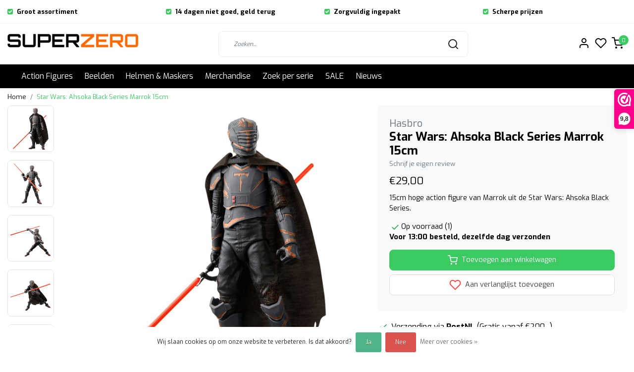

--- FILE ---
content_type: text/html;charset=utf-8
request_url: https://www.superzero.nl/star-wars-ahsoka-black-series-marrok-15cm.html
body_size: 20159
content:
<!DOCTYPE html>
<html lang="nl">
<head>
  <!--
    Dynamic Theme
    Theme by InStijl Media
    https://www.instijlmedia.nl
    
    If you are interested in our special offers or some customizaton, please contact us at support@instijlmedia.nl.
    -->
  <title>Star Wars: Ahsoka Black Series Marrok 15cm</title>
  <meta name="description" content="Marrok uit de Star Wars: Ahsoka black series is 15cm hoog en kan op veel punten bewegen. Marrok wordt geleverd met lightsaber accessoire." />
  <meta name="keywords" content="Marrok action figure, Star Wars Ahsoka black series, F7111" />
  <meta http-equiv="X-UA-Compatible" content="IE=Edge">
  <meta name="viewport" content="width=device-width">
  <meta name="apple-mobile-web-app-capable" content="yes">
  <meta name="apple-mobile-web-app-status-bar-style" content="black">
  <link rel="shortcut icon" href="https://cdn.webshopapp.com/shops/321862/themes/178994/v/680082/assets/favicon.ico?20220218085024" type="image/x-icon" />
  <meta property="og:title" content="Star Wars: Ahsoka Black Series Marrok 15cm">
  <meta property="og:type" content="website">
  <meta property="og:description" content="Marrok uit de Star Wars: Ahsoka black series is 15cm hoog en kan op veel punten bewegen. Marrok wordt geleverd met lightsaber accessoire.">
  <meta property="og:site_name" content="SuperZero">
  <meta property="og:url" content="https://www.superzero.nl/">
      <meta property="og:image" content="https://cdn.webshopapp.com/shops/321862/files/437626123/image.jpg">
  <meta property="og:image:width" content="1000px" />
  <meta property="og:image:height" content="525px" />
  	<link rel="preconnect" href="//ajax.googleapis.com">
	<link rel="preconnect" href="//cdn.webshopapp.com/">
	<link rel="preconnect" href="//cdn.webshopapp.com/">	
	<link rel="preconnect" href="//fonts.googleapis.com">
	<link rel="preconnect" href="//fonts.gstatic.com" crossorigin>
  <link rel="dns-prefetch" href="//ajax.googleapis.com">
	<link rel="dns-prefetch" href="//cdn.webshopapp.com/">
	<link rel="dns-prefetch" href="//cdn.webshopapp.com/">	
	<link rel="dns-prefetch" href="//fonts.googleapis.com">
	<link rel="dns-prefetch" href="//fonts.gstatic.com" crossorigin>
  <!-- Theme fonts -->
  <link href="//fonts.googleapis.com/css?family=Exo:400,300,600,700" rel="preload" as="style">
    <link href="//fonts.googleapis.com/css?family=Exo:400,300,600,700" rel="stylesheet">
  
	<!-- Theme CSS -->
  <link rel="stylesheet" href="https://cdn.webshopapp.com/shops/321862/themes/178994/assets/css-bootstrap.css?20251217213227" />
  <link rel="stylesheet" href="https://cdn.webshopapp.com/shops/321862/themes/178994/assets/css-owl-carousel.css?20251217213227" />
  
    <link rel="stylesheet" href="https://cdn.webshopapp.com/shops/321862/themes/178994/assets/style.css?20251217213227" />
    <link rel="stylesheet" href="https://cdn.webshopapp.com/shops/321862/themes/178994/assets/settings.css?20251217213227" />
  
  <script src="https://cdn.webshopapp.com/shops/321862/themes/178994/assets/js-jquery.js?20251217213227"></script>
  <!-- Google Tag Manager -->
  <script type="text/javascript">
   window.dataLayer = window.dataLayer || [];
   dataLayer.push({
  	      ecomm_prodid: "146173854",
      ecomm_prodid_adwords: "288633609",
      ecomm_pname: "Star Wars: Ahsoka Black Series Marrok 15cm ",
      ecomm_category: "Action Figures",
      ecomm_pagetype: "product",
      ecomm_totalvalue: 29
                             
           
  });
</script>    <meta charset="utf-8"/>
<!-- [START] 'blocks/head.rain' -->
<!--

  (c) 2008-2026 Lightspeed Netherlands B.V.
  http://www.lightspeedhq.com
  Generated: 16-01-2026 @ 05:41:17

-->
<link rel="canonical" href="https://www.superzero.nl/star-wars-ahsoka-black-series-marrok-15cm.html"/>
<link rel="alternate" href="https://www.superzero.nl/index.rss" type="application/rss+xml" title="Nieuwe producten"/>
<link href="https://cdn.webshopapp.com/assets/cookielaw.css?2025-02-20" rel="stylesheet" type="text/css"/>
<meta name="robots" content="noodp,noydir"/>
<meta property="og:url" content="https://www.superzero.nl/star-wars-ahsoka-black-series-marrok-15cm.html?source=facebook"/>
<meta property="og:site_name" content="SuperZero"/>
<meta property="og:title" content="Star Wars: Ahsoka Black Series Marrok 15cm"/>
<meta property="og:description" content="Marrok uit de Star Wars: Ahsoka black series is 15cm hoog en kan op veel punten bewegen. Marrok wordt geleverd met lightsaber accessoire."/>
<meta property="og:image" content="https://cdn.webshopapp.com/shops/321862/files/437626123/hasbro-star-wars-ahsoka-black-series-marrok-15cm.jpg"/>
<script>
</script><meta name="google-site-verification" content="np5mQITBSq5Rxq5D4O1WKeYHAWrwARNydAIWYKpZfa8" /><script>
</script>
<script>

<!-- Google tag (gtag.js) -->
<script async src="https://www.googletagmanager.com/gtag/js?id=AW-373188780"></script>
<script>
    window.dataLayer = window.dataLayer || [];
    function gtag(){dataLayer.push(arguments);}
    gtag('js', new Date());

    gtag('config', 'AW-373188780');
</script>

</script>
<!--[if lt IE 9]>
<script src="https://cdn.webshopapp.com/assets/html5shiv.js?2025-02-20"></script>
<![endif]-->
<!-- [END] 'blocks/head.rain' -->
</head>
  
<body class="body osx webkit">
    <div id="wrapper" class="wrapper">
    <!-- Template -->
        
<header id="header" class="header-white nav-theme sticky-top">
    	<div class="theme-usp text-xl-left text-center up d-none d-sm-block ">
    <div class="container-ism">
        <div class="row">
                      <div class="col-xl col-md-6 mb-md-0 mb-3">
              <div class="usp-item d-inline-block align-items-center"><i class="fa fa-check-square mr-2 co-theme"></i><span><b>Groot assortiment</b></span></div>
            </div>
                      <div class="col-xl col-md-6 mb-md-0 mb-3">
              <div class="usp-item d-inline-block align-items-center"><i class="fa fa-check-square mr-2 co-theme"></i><span><b>14 dagen niet goed, geld terug</b></span></div>
            </div>
                      <div class="col-xl col-md-6 mb-md-0 mb-3">
              <div class="usp-item d-inline-block align-items-center"><i class="fa fa-check-square mr-2 co-theme"></i><span><b>Zorgvuldig ingepakt</b></span></div>
            </div>
                      <div class="col-xl col-md-6 mb-md-0 mb-3">
              <div class="usp-item d-inline-block align-items-center"><i class="fa fa-check-square mr-2 co-theme"></i><span><b>Scherpe prijzen</b></span></div>
            </div>
                  </div>
    </div>
</div>
    <div class="header-inner bg-header text-header">
    <div class="container-ism">
      <div class="row">
                <div class="col-6 col-lg-4 pr-0 order-xl-1">
          <div class="logo d-flex  justify-content-start align-items-center h-100">
            <a href="" title="" onclick="mobileNav($(this));return false;" id="resNavOpener" class="link link-menu text-center text-header mr-2 d-xl-none d-block" data-target="#overlayNavigation">
              <div class="menu-icon">
              <span class="fa fa-bars" data-feather="menu" aria-hidden="true"></span>
              </div>
            </a>
            <a href="https://www.superzero.nl/" title="SuperZero - Action Figures van Transformers, Marvel Legends, Star Wars, DC universe, McFarlane, Super7, NECA, Hasbro en nog veel meer.">
              <img src="https://cdn.webshopapp.com/shops/321862/themes/178994/v/680080/assets/img-logo.png?20220218085024" alt="SuperZero - Action Figures van Transformers, Marvel Legends, Star Wars, DC universe, McFarlane, Super7, NECA, Hasbro en nog veel meer." class="img-logo img-fluid">
            </a>
          </div>
        </div>
        <div class="col-1 col-lg-5 w-100 d-lg-block d-none justify-content-center align-self-center order-xl-2">
                    <div id="search">
            <form role="search" action="https://www.superzero.nl/search/" method="get" id="formSearch" class="d-md-block d-none position-relative"  data-search-type="desktop">
               <div class="search-theme white input-group-append btn-shortrounded align-items-center">
                  <input type="search" class="form-control border-squared-right border-0 py-3 h-auto focus-0" autocomplete="off" placeholder="Zoeken..." value="" name="q" id="search-input" data-device="desktop">
                  <a href="" class="btn btn-theme border-squared-left mb-0 p-0 px-3" type="submit" title="Zoeken" onclick="$('#formSearch').submit();">
                    <i class="fa fa-search" data-feather="search"></i>
                  </a>
               </div>
              <div class="autocomplete hide">
                                  <div class="search-title-box text-body all text-center py-2 px-3">
                    <span>Alle categorieën <i><em>(0)</em></i></span>
                 </div>
                <div class="products products-livesearch row px-3 mb-3 clearfix"></div>
                <div class="notfound hide p-3">Geen producten gevonden...</div>
                <div class="more px-3 mb-3 clear">
                  <a class="btn btn-secondary btn-sm result-btn livesearch" href="https://www.superzero.nl/search/">
                    <span>Bekijk alle resultaten</span>
                  </a>
                </div>
              </div>
            </form>
          </div>
                            </div>
        <div class="col-6 col-lg-3 order-3">
          <div class="d-inline-block h-100 float-right">
                        <div class="header-search d-lg-none d-inline-block h-100">
              <button class="btn-search btn-nav border-0 p-0 m-0 h-100 bg-header text-header focus-0" onclick="mobileNav($(this));return false;" data-target="#overlaySearch">
                <i class="fa fa-lg fa-search" aria-hidden="true" data-feather="search"></i>
              </button>
            </div>
                        <div class="header-user header-languages d-none h-100">
              <div class="dropdown">
                <button class="btn-user btn-nav border-0 p-0 m-0 h-100 text-header focus-0" onclick="mobileNav($(this));return false;" data-target="#overlayUser">
                        							                  	<span class="flag flag-nl"></span>
                  	      						                </button>
            	</div>
            </div>
                        <div class="header-user d-inline-block h-100">
              <button class="btn-user btn-nav border-0 p-0 m-0 h-100 text-header focus-0" onclick="mobileNav($(this));return false;" data-target="#overlayUser">
                <i class="fa fa-lg fa-user-o" aria-hidden="true" data-feather="user"></i>
              </button>
            </div>
                        <div class="header-heart d-inline-block h-100">
              <a href="https://www.superzero.nl/account/wishlist/" class="btn-heart btn-nav border-0 p-0 m-0 h-100 text-header focus-0">
                <i class="fa fa-lg fa-heart-o" aria-hidden="true" data-feather="heart"></i>
              </a>
            </div>
                        <div class="header-cart d-inline-block h-100">
              <button class="btn-user btn-nav border-0 p-0 m-0 h-100 text-header focus-0 position-relative" onclick="mobileNav($(this));return false;" data-target="#overlayCart">
                <i class="fa fa-lg fa-shopping-cart" aria-hidden="true" data-feather="shopping-cart"></i>
                <span class="cart-count">0</span>
              </button>
            </div>
          </div>
        </div>

      </div>
    </div>
  </div>
            <nav id="megamenu" class="navbar navbar-expand-lg bg-navbar text-navbar py-0 d-xl-block d-none">
  <div class="container-ism">
    <div class="ism-mainnav">
      <ul class="nav mr-auto">
                                  <li class="nav-item item  categories">
            <a href="https://www.superzero.nl/action-figures/" class="nav-link">Action Figures</a>
                                    <div class="subnav ism-dropdown">
                            	              	              	                                                              <ul class="subnav-col list-unstyled m-0">
                                          <li class="subitem">
                        <a href="https://www.superzero.nl/action-figures/alle-action-figures/" title="Alle Action Figures">Alle Action Figures</a>
                                              </li>
                                          <li class="subitem">
                        <a href="https://www.superzero.nl/action-figures/anime-manga/" title="Anime &amp; Manga">Anime &amp; Manga</a>
                                              </li>
                                          <li class="subitem">
                        <a href="https://www.superzero.nl/action-figures/dc/" title="DC">DC</a>
                                              </li>
                                          <li class="subitem">
                        <a href="https://www.superzero.nl/action-figures/funko/" title="FUNKO">FUNKO</a>
                                              </li>
                                          <li class="subitem">
                        <a href="https://www.superzero.nl/action-figures/gi-joe/" title="G.I. Joe">G.I. Joe</a>
                                              </li>
                                          <li class="subitem">
                        <a href="https://www.superzero.nl/action-figures/horror/" title="Horror">Horror</a>
                                              </li>
                                          <li class="subitem">
                        <a href="https://www.superzero.nl/action-figures/hot-toys/" title="Hot Toys">Hot Toys</a>
                                              </li>
                                          <li class="subitem">
                        <a href="https://www.superzero.nl/action-figures/marvel/" title="Marvel">Marvel</a>
                                              </li>
                                          <li class="subitem">
                        <a href="https://www.superzero.nl/action-figures/masters-of-the-universe/" title="Masters of the Universe">Masters of the Universe</a>
                                              </li>
                                          <li class="subitem">
                        <a href="https://www.superzero.nl/action-figures/mcfarlane/" title="McFarlane">McFarlane</a>
                                              </li>
                                          <li class="subitem">
                        <a href="https://www.superzero.nl/action-figures/power-rangers/" title="Power Rangers">Power Rangers</a>
                                              </li>
                                          <li class="subitem">
                        <a href="https://www.superzero.nl/action-figures/thundercats/" title="Thundercats">Thundercats</a>
                                              </li>
                                      </ul>
                                  <ul class="subnav-col list-unstyled m-0">
                                          <li class="subitem">
                        <a href="https://www.superzero.nl/action-figures/transformers/" title="Transformers">Transformers</a>
                                              </li>
                                          <li class="subitem">
                        <a href="https://www.superzero.nl/action-figures/star-wars/" title="Star Wars">Star Wars</a>
                                              </li>
                                          <li class="subitem">
                        <a href="https://www.superzero.nl/action-figures/street-fighter/" title="Street Fighter">Street Fighter</a>
                                              </li>
                                          <li class="subitem">
                        <a href="https://www.superzero.nl/action-figures/tmnt/" title="TMNT">TMNT</a>
                                              </li>
                                          <li class="subitem">
                        <a href="https://www.superzero.nl/action-figures/voertuigen/" title="Voertuigen">Voertuigen</a>
                                              </li>
                                          <li class="subitem">
                        <a href="https://www.superzero.nl/action-figures/stands-cases/" title="Stands &amp; Cases">Stands &amp; Cases</a>
                                              </li>
                                      </ul>
                              	            	            </div>
                    	</li>
                          <li class="nav-item item  categories">
            <a href="https://www.superzero.nl/beelden/" class="nav-link">Beelden</a>
                                    <div class="subnav ism-dropdown">
                            	              	              	                                                              <ul class="subnav-col list-unstyled m-0">
                                          <li class="subitem">
                        <a href="https://www.superzero.nl/beelden/anime-manga/" title="Anime &amp; Manga">Anime &amp; Manga</a>
                                              </li>
                                          <li class="subitem">
                        <a href="https://www.superzero.nl/beelden/dc/" title="DC">DC</a>
                                              </li>
                                          <li class="subitem">
                        <a href="https://www.superzero.nl/beelden/marvel/" title="Marvel">Marvel</a>
                                              </li>
                                          <li class="subitem">
                        <a href="https://www.superzero.nl/beelden/masters-of-the-universe/" title="Masters of the Universe">Masters of the Universe</a>
                                              </li>
                                          <li class="subitem">
                        <a href="https://www.superzero.nl/beelden/star-wars/" title="Star Wars">Star Wars</a>
                                              </li>
                                          <li class="subitem">
                        <a href="https://www.superzero.nl/beelden/film-tv/" title="Film &amp; TV">Film &amp; TV</a>
                                              </li>
                                          <li class="subitem">
                        <a href="https://www.superzero.nl/beelden/games/" title="Games">Games</a>
                                              </li>
                                      </ul>
                              	            	            </div>
                    	</li>
                          <li class="nav-item item  categories">
            <a href="https://www.superzero.nl/helmen-maskers/" class="nav-link">Helmen &amp; Maskers</a>
                    	</li>
                          <li class="nav-item item  categories">
            <a href="https://www.superzero.nl/merchandise/" class="nav-link">Merchandise</a>
                                    <div class="subnav ism-dropdown">
                            	              	              	                                                              <ul class="subnav-col list-unstyled m-0">
                                          <li class="subitem">
                        <a href="https://www.superzero.nl/merchandise/bekers-glazen-mokken/" title="Bekers, Glazen, Mokken">Bekers, Glazen, Mokken</a>
                                              </li>
                                          <li class="subitem">
                        <a href="https://www.superzero.nl/merchandise/deurmatten/" title="Deurmatten">Deurmatten</a>
                                              </li>
                                          <li class="subitem">
                        <a href="https://www.superzero.nl/merchandise/klokken/" title="Klokken">Klokken</a>
                                              </li>
                                          <li class="subitem">
                        <a href="https://www.superzero.nl/merchandise/lampen/" title="Lampen">Lampen</a>
                                              </li>
                                          <li class="subitem">
                        <a href="https://www.superzero.nl/merchandise/posters-muurdecoratie/" title="Posters &amp; Muurdecoratie">Posters &amp; Muurdecoratie</a>
                                              </li>
                                          <li class="subitem">
                        <a href="https://www.superzero.nl/merchandise/spaarpotten/" title="Spaarpotten">Spaarpotten</a>
                                              </li>
                                          <li class="subitem">
                        <a href="https://www.superzero.nl/merchandise/overig/" title="Overig">Overig</a>
                                              </li>
                                      </ul>
                              	            	            </div>
                    	</li>
                          <li class="nav-item item  categories">
            <a href="https://www.superzero.nl/zoek-per-serie/" class="nav-link">Zoek per serie</a>
                                    <div class="subnav ism-dropdown">
                            	              	              	                                                              <ul class="subnav-col list-unstyled m-0">
                                          <li class="subitem">
                        <a href="https://www.superzero.nl/zoek-per-serie/marvel-legends/" title="Marvel Legends">Marvel Legends</a>
                                              </li>
                                          <li class="subitem">
                        <a href="https://www.superzero.nl/zoek-per-serie/marvel-legends-retro-collection/" title="Marvel Legends Retro Collection">Marvel Legends Retro Collection</a>
                                              </li>
                                          <li class="subitem">
                        <a href="https://www.superzero.nl/zoek-per-serie/masters-of-the-universe-masterverse/" title="Masters of the Universe Masterverse">Masters of the Universe Masterverse</a>
                                              </li>
                                          <li class="subitem">
                        <a href="https://www.superzero.nl/zoek-per-serie/masters-of-the-universe-origins/" title="Masters of the Universe Origins">Masters of the Universe Origins</a>
                                              </li>
                                          <li class="subitem">
                        <a href="https://www.superzero.nl/zoek-per-serie/power-rangers-lightning-collection/" title="Power Rangers Lightning Collection">Power Rangers Lightning Collection</a>
                                              </li>
                                          <li class="subitem">
                        <a href="https://www.superzero.nl/zoek-per-serie/star-wars-the-black-series/" title="Star Wars the Black Series">Star Wars the Black Series</a>
                                              </li>
                                          <li class="subitem">
                        <a href="https://www.superzero.nl/zoek-per-serie/star-wars-the-retro-collection/" title="Star Wars the Retro Collection">Star Wars the Retro Collection</a>
                                              </li>
                                          <li class="subitem">
                        <a href="https://www.superzero.nl/zoek-per-serie/star-wars-the-vintage-collection/" title="Star Wars the Vintage Collection">Star Wars the Vintage Collection</a>
                                              </li>
                                          <li class="subitem">
                        <a href="https://www.superzero.nl/zoek-per-serie/transformers-core-class/" title="Transformers Core Class">Transformers Core Class</a>
                                              </li>
                                          <li class="subitem">
                        <a href="https://www.superzero.nl/zoek-per-serie/transformers-deluxe-class/" title="Transformers Deluxe Class">Transformers Deluxe Class</a>
                                              </li>
                                          <li class="subitem">
                        <a href="https://www.superzero.nl/zoek-per-serie/transformers-voyager-class/" title="Transformers Voyager Class">Transformers Voyager Class</a>
                                              </li>
                                          <li class="subitem">
                        <a href="https://www.superzero.nl/zoek-per-serie/transformers-g1/" title="Transformers G1">Transformers G1</a>
                                              </li>
                                      </ul>
                                  <ul class="subnav-col list-unstyled m-0">
                                          <li class="subitem">
                        <a href="https://www.superzero.nl/zoek-per-serie/transformers-leader-class/" title="Transformers Leader Class">Transformers Leader Class</a>
                                              </li>
                                          <li class="subitem">
                        <a href="https://www.superzero.nl/zoek-per-serie/transformers-commander-class/" title="Transformers Commander Class">Transformers Commander Class</a>
                                              </li>
                                          <li class="subitem">
                        <a href="https://www.superzero.nl/zoek-per-serie/transformers-masterpiece-series/" title="Transformers Masterpiece Series">Transformers Masterpiece Series</a>
                                              </li>
                                          <li class="subitem">
                        <a href="https://www.superzero.nl/zoek-per-serie/transformers-titan-class/" title="Transformers Titan Class">Transformers Titan Class</a>
                                              </li>
                                      </ul>
                              	            	            </div>
                    	</li>
                          <li class="nav-item item  categories">
            <a href="https://www.superzero.nl/sale/" class="nav-link">SALE</a>
                    	</li>
                        <li class="nav-item item ">
          <a href="https://www.superzero.nl/blogs/nieuws/" title="Nieuws" class="nav-link">Nieuws</a>
          <div class="subnav ism-dropdown">
                        <ul class="subnav-col list-unstyled m-0">
              <li class="subitem">
                <a href="https://www.superzero.nl/blogs/nieuws/mask-wave-2-pre-orders-beschikbaar-vanaf-7-april/" title="M.A.S.K. Wave 2 pre-orders beschikbaar vanaf 7 april">M.A.S.K. Wave 2 pre-orders beschikbaar vanaf 7 april</a>
              </li>
            </ul>
                        <ul class="subnav-col list-unstyled m-0">
              <li class="subitem">
                <a href="https://www.superzero.nl/blogs/nieuws/marvel-legends-executioner-build-a-figure-wave-pre/" title="Marvel Legends Executioner Build a Figure Wave Pre-order">Marvel Legends Executioner Build a Figure Wave Pre-order</a>
              </li>
            </ul>
                        <ul class="subnav-col list-unstyled m-0">
              <li class="subitem">
                <a href="https://www.superzero.nl/blogs/nieuws/pre-order-nu-de-mcfarlane-batman-returns-action-fi/" title="Pre-order nu de McFarlane Batman Returns action figures">Pre-order nu de McFarlane Batman Returns action figures</a>
              </li>
            </ul>
                        <ul class="subnav-col list-unstyled m-0">
              <li class="subitem">
                <a href="https://www.superzero.nl/blogs/nieuws/marvel-legends-series-mini-comics-wave-2-pre-order/" title="Marvel Legends Series Mini Comics Wave 2 Pre-order">Marvel Legends Series Mini Comics Wave 2 Pre-order</a>
              </li>
            </ul>
                        <ul class="subnav-col list-unstyled m-0">
              <li class="subitem">
                <a href="https://www.superzero.nl/blogs/nieuws/x-men-97-marvel-legends-series-wave-3-pre-orders/" title="X-Men &#039;97 Marvel Legends Series Wave 3 Pre-orders">X-Men &#039;97 Marvel Legends Series Wave 3 Pre-orders</a>
              </li>
            </ul>
                        </div>
        </li>
                      </ul>
    </div>
  </div>
</nav>      </header>    	<div class="ism-messages">
      	    	</div>
          		<!-- PRODUCT META -->
<div itemscope itemtype="http://schema.org/Product">
  <meta itemprop="name" content="Hasbro Star Wars: Ahsoka Black Series Marrok 15cm">
  <meta itemprop="url" content="https://www.superzero.nl/star-wars-ahsoka-black-series-marrok-15cm.html">
 	<meta itemprop="brand" content="Hasbro" />  <meta itemprop="description" content="15cm hoge action figure van Marrok uit de Star Wars: Ahsoka Black Series." />  <meta itemprop="image" content="https://cdn.webshopapp.com/shops/321862/files/437626123/300x300x2/hasbro-star-wars-ahsoka-black-series-marrok-15cm.jpg" />  
  <meta itemprop="gtin13" content="5010996213556" />  <meta itemprop="mpn" content="F7111" />  <meta itemprop="sku" content="F7111" />  
  <div itemprop="offers" itemscope itemtype="http://schema.org/Offer">
    <meta itemprop="priceCurrency" content="EUR">
    <meta itemprop="price" content="29.00" />
    <meta itemprop="url" content="https://www.superzero.nl/star-wars-ahsoka-black-series-marrok-15cm.html">
    <meta itemprop="priceValidUntil" content="2027-01-16" />
    <meta itemprop="itemCondition" itemtype="https://schema.org/OfferItemCondition" content="https://schema.org/NewCondition"/>
    <meta itemprop="availability" content="http://schema.org/InStock">  </div>
  </div><!-- PRODUCT TEMPLATE -->
<main id="productpage" class="bg-white main pt-30px pt-0">
  <div class="container-ism">  <nav class="d-inline-block" aria-label="breadcrumb">
    <ol class="breadcrumb bg-transparent d-flex px-0 py-2 mb-0">
      <li class="breadcrumb-item small"><a href="https://www.superzero.nl/" title="Home" class="text-body">Home</a></li>
            <li class="breadcrumb-item small active"><a href="https://www.superzero.nl/star-wars-ahsoka-black-series-marrok-15cm.html" title="Star Wars: Ahsoka Black Series Marrok 15cm" class="text-theme">Star Wars: Ahsoka Black Series Marrok 15cm</a></li>
          </ol>
  </nav>
</div>        	<div class="product-top bg-white">
  <div class="product-dropdown">
    <div class="container-ism">
      <div class="product-dropdown-wrap row justify-content-between align-items-center">
        <div class="product-dropdown-info d-flex align-items-center col-xl-8 col-md-6 col-12">
          <div class="product-dropdown-thumb">
          	<img src="https://cdn.webshopapp.com/shops/321862/files/437626123/65x65x2/hasbro-star-wars-ahsoka-black-series-marrok-15cm.jpg" alt="Hasbro Star Wars: Ahsoka Black Series Marrok 15cm" class="product-thumbnail" />
        	</div>
          <div class="product-details ml-2">
            <strong class="product-title font-weight-bold" itemprop="name" content="Hasbro Star Wars: Ahsoka Black Series Marrok 15cm">Star Wars: Ahsoka Black Series Marrok 15cm</strong>
            <div class="price">
                                <strong class="price-new">€29,00</strong>
                             </div>
          </div>
        </div>
        <div class="product-dropdown-cart d-flex justify-lg-content-end justify-content-between text-right my-lg-0 my-2 col-xl-4 col-md-6 col-12">
          <a href="javascript:;" onclick="$('#product_configure_form').submit();" class="btn btn-incart btn-darken btn-shortrounded btn-block btn-shoppingcart no-effect" title="Toevoegen aan winkelwagen">
            <span class="text">Toevoegen aan winkelwagen</span>
                        <span class="icon d-lg-inline-block d-none"><i class="fa fa-shopping-cart"></i></span>
                      </a>
                    <a href="https://www.superzero.nl/account/wishlistAdd/146173854/?variant_id=288633609" title="Aan verlanglijst toevoegen" class="btn btn-wishlist text-body bg-white btn-darken btn-shortrounded btn-block mt-0 ml-2 mb-0">
                        <span class="icon d-lg-inline-block d-none">
            <i class="fa fa-heart-o mr-1" data-feather="heart" aria-hidden="true" height="18" width="18"></i></span> 
                        Aan verlanglijst toevoegen
          </a>
                  </div>
      </div>
    </div>
  </div>
  <div class="container-ism">
      <div class="product-top">
        <div class="row">
        <!-- Tablet & PC Image slider -->  
                <div class="col-md-6 col-xl-7 d-none d-sm-block">
          <div class="ism-product-slider sticky squared">
                        <div class="row">
                <div class="order-2 order-xl-1 col-md-12 col-xl-2">
                  <div class="ism-thumb-row row thumbnail-wrapper-scroll">
                                        <div class="ism-thumb col-md-4 col-xl-12 mb-3">
                      <a data-image-id="437626123" class="active">
                                                <img src=" " data-src="https://cdn.webshopapp.com/shops/321862/files/437626123/174x174x3/star-wars-ahsoka-black-series-marrok-15cm.jpg" title="Star Wars: Ahsoka Black Series Marrok 15cm" alt="Star Wars: Ahsoka Black Series Marrok 15cm" class="lazy img-fluid btn-shortrounded border cursor-hover"/>
                                              </a>
                    </div>
                                        <div class="ism-thumb col-md-4 col-xl-12 mb-3">
                      <a data-image-id="437626124">
                                                <img src=" " data-src="https://cdn.webshopapp.com/shops/321862/files/437626124/174x174x3/star-wars-ahsoka-black-series-marrok-15cm.jpg" title="Star Wars: Ahsoka Black Series Marrok 15cm" alt="Star Wars: Ahsoka Black Series Marrok 15cm" class="lazy img-fluid btn-shortrounded border cursor-hover"/>
                                              </a>
                    </div>
                                        <div class="ism-thumb col-md-4 col-xl-12 mb-3">
                      <a data-image-id="437626125">
                                                <img src=" " data-src="https://cdn.webshopapp.com/shops/321862/files/437626125/174x174x3/star-wars-ahsoka-black-series-marrok-15cm.jpg" title="Star Wars: Ahsoka Black Series Marrok 15cm" alt="Star Wars: Ahsoka Black Series Marrok 15cm" class="lazy img-fluid btn-shortrounded border cursor-hover"/>
                                              </a>
                    </div>
                                        <div class="ism-thumb col-md-4 col-xl-12 mb-3">
                      <a data-image-id="437626126">
                                                <img src=" " data-src="https://cdn.webshopapp.com/shops/321862/files/437626126/174x174x3/star-wars-ahsoka-black-series-marrok-15cm.jpg" title="Star Wars: Ahsoka Black Series Marrok 15cm" alt="Star Wars: Ahsoka Black Series Marrok 15cm" class="lazy img-fluid btn-shortrounded border cursor-hover"/>
                                              </a>
                    </div>
                                        <div class="ism-thumb col-md-4 col-xl-12 mb-3">
                      <a data-image-id="437626127">
                                                <img src=" " data-src="https://cdn.webshopapp.com/shops/321862/files/437626127/174x174x3/star-wars-ahsoka-black-series-marrok-15cm.jpg" title="Star Wars: Ahsoka Black Series Marrok 15cm" alt="Star Wars: Ahsoka Black Series Marrok 15cm" class="lazy img-fluid btn-shortrounded border cursor-hover"/>
                                              </a>
                    </div>
                                        <div class="ism-thumb col-md-4 col-xl-12 mb-3">
                      <a data-image-id="437626131">
                                                <img src=" " data-src="https://cdn.webshopapp.com/shops/321862/files/437626131/174x174x3/star-wars-ahsoka-black-series-marrok-15cm.jpg" title="Star Wars: Ahsoka Black Series Marrok 15cm" alt="Star Wars: Ahsoka Black Series Marrok 15cm" class="lazy img-fluid btn-shortrounded border cursor-hover"/>
                                              </a>
                    </div>
                                        <div class="ism-thumb col-md-4 col-xl-12 mb-3">
                      <a data-image-id="437626133">
                                                <img src=" " data-src="https://cdn.webshopapp.com/shops/321862/files/437626133/174x174x3/star-wars-ahsoka-black-series-marrok-15cm.jpg" title="Star Wars: Ahsoka Black Series Marrok 15cm" alt="Star Wars: Ahsoka Black Series Marrok 15cm" class="lazy img-fluid btn-shortrounded border cursor-hover"/>
                                              </a>
                    </div>
                                      </div>
                </div>
              <div class="order-1 order-xl-2 col-md-12 col-xl-10 mb-5 mb-xl-0 pr-xl-4">
                <div class="ism-product-images">
                                        <div class="item text-center">
                      <a href="https://cdn.webshopapp.com/shops/321862/files/437626123/star-wars-ahsoka-black-series-marrok-15cm.jpg" data-fancybox="gallery" class="position-relative  first" data-image-id="437626123">
                                            <img src=" " data-src="https://cdn.webshopapp.com/shops/321862/files/437626123/640x640x2/star-wars-ahsoka-black-series-marrok-15cm.jpg" title="Star Wars: Ahsoka Black Series Marrok 15cm" alt="Star Wars: Ahsoka Black Series Marrok 15cm" class="lazy img-fluid btn-shortrounded" width="640" height="640">
                                            <div class="enlarge text-body small text-md-right text-center"><i class="fa fa-search-plus" aria-hidden="true"></i><span class="pl-2">Afbeelding vergroten</span></div>
                      </a>
                    </div>
                                        <div class="item text-center">
                      <a href="https://cdn.webshopapp.com/shops/321862/files/437626124/star-wars-ahsoka-black-series-marrok-15cm.jpg" data-fancybox="gallery" class="position-relative " data-image-id="437626124">
                                            <img src=" " data-src="https://cdn.webshopapp.com/shops/321862/files/437626124/640x640x2/star-wars-ahsoka-black-series-marrok-15cm.jpg" title="Star Wars: Ahsoka Black Series Marrok 15cm" alt="Star Wars: Ahsoka Black Series Marrok 15cm" class="lazy img-fluid btn-shortrounded" width="640" height="640">
                                            <div class="enlarge text-body small text-md-right text-center"><i class="fa fa-search-plus" aria-hidden="true"></i><span class="pl-2">Afbeelding vergroten</span></div>
                      </a>
                    </div>
                                        <div class="item text-center">
                      <a href="https://cdn.webshopapp.com/shops/321862/files/437626125/star-wars-ahsoka-black-series-marrok-15cm.jpg" data-fancybox="gallery" class="position-relative " data-image-id="437626125">
                                            <img src=" " data-src="https://cdn.webshopapp.com/shops/321862/files/437626125/640x640x2/star-wars-ahsoka-black-series-marrok-15cm.jpg" title="Star Wars: Ahsoka Black Series Marrok 15cm" alt="Star Wars: Ahsoka Black Series Marrok 15cm" class="lazy img-fluid btn-shortrounded" width="640" height="640">
                                            <div class="enlarge text-body small text-md-right text-center"><i class="fa fa-search-plus" aria-hidden="true"></i><span class="pl-2">Afbeelding vergroten</span></div>
                      </a>
                    </div>
                                        <div class="item text-center">
                      <a href="https://cdn.webshopapp.com/shops/321862/files/437626126/star-wars-ahsoka-black-series-marrok-15cm.jpg" data-fancybox="gallery" class="position-relative " data-image-id="437626126">
                                            <img src=" " data-src="https://cdn.webshopapp.com/shops/321862/files/437626126/640x640x2/star-wars-ahsoka-black-series-marrok-15cm.jpg" title="Star Wars: Ahsoka Black Series Marrok 15cm" alt="Star Wars: Ahsoka Black Series Marrok 15cm" class="lazy img-fluid btn-shortrounded" width="640" height="640">
                                            <div class="enlarge text-body small text-md-right text-center"><i class="fa fa-search-plus" aria-hidden="true"></i><span class="pl-2">Afbeelding vergroten</span></div>
                      </a>
                    </div>
                                        <div class="item text-center">
                      <a href="https://cdn.webshopapp.com/shops/321862/files/437626127/star-wars-ahsoka-black-series-marrok-15cm.jpg" data-fancybox="gallery" class="position-relative " data-image-id="437626127">
                                            <img src=" " data-src="https://cdn.webshopapp.com/shops/321862/files/437626127/640x640x2/star-wars-ahsoka-black-series-marrok-15cm.jpg" title="Star Wars: Ahsoka Black Series Marrok 15cm" alt="Star Wars: Ahsoka Black Series Marrok 15cm" class="lazy img-fluid btn-shortrounded" width="640" height="640">
                                            <div class="enlarge text-body small text-md-right text-center"><i class="fa fa-search-plus" aria-hidden="true"></i><span class="pl-2">Afbeelding vergroten</span></div>
                      </a>
                    </div>
                                        <div class="item text-center">
                      <a href="https://cdn.webshopapp.com/shops/321862/files/437626131/star-wars-ahsoka-black-series-marrok-15cm.jpg" data-fancybox="gallery" class="position-relative " data-image-id="437626131">
                                            <img src=" " data-src="https://cdn.webshopapp.com/shops/321862/files/437626131/640x640x2/star-wars-ahsoka-black-series-marrok-15cm.jpg" title="Star Wars: Ahsoka Black Series Marrok 15cm" alt="Star Wars: Ahsoka Black Series Marrok 15cm" class="lazy img-fluid btn-shortrounded" width="640" height="640">
                                            <div class="enlarge text-body small text-md-right text-center"><i class="fa fa-search-plus" aria-hidden="true"></i><span class="pl-2">Afbeelding vergroten</span></div>
                      </a>
                    </div>
                                        <div class="item text-center">
                      <a href="https://cdn.webshopapp.com/shops/321862/files/437626133/star-wars-ahsoka-black-series-marrok-15cm.jpg" data-fancybox="gallery" class="position-relative " data-image-id="437626133">
                                            <img src=" " data-src="https://cdn.webshopapp.com/shops/321862/files/437626133/640x640x2/star-wars-ahsoka-black-series-marrok-15cm.jpg" title="Star Wars: Ahsoka Black Series Marrok 15cm" alt="Star Wars: Ahsoka Black Series Marrok 15cm" class="lazy img-fluid btn-shortrounded" width="640" height="640">
                                            <div class="enlarge text-body small text-md-right text-center"><i class="fa fa-search-plus" aria-hidden="true"></i><span class="pl-2">Afbeelding vergroten</span></div>
                      </a>
                    </div>
                                        </div>  
                    <div class="d-flex justify-content-center align-items-center">
                 
                </div>
              </div>
            </div>
                  </div>
        </div>
                          <div class="col-md-6 col-xl-5">
            <div class="row">
              <div class="col-md-12">
                <div class="product-cart-details bg-light btn-shortrounded p-3 p-md-4 mb-3 clearfix">
                  <div class="product-title">
                  <span class="brand-title h5 text-muted d-inline-block align-middle mr-2">Hasbro</span>                                      <h1 class="product-title h4 font-weight-bold mb-0">Star Wars: Ahsoka Black Series Marrok 15cm</h1>
                </div>
                                  <div class="product-reviews reviews d-inline-flex mb-2">
                    <div class="stars-none filler"> <a href=" " title=""  data-toggle="modal" data-target="#reviewsModal" class="text-muted small scroll">Schrijf je eigen review</a></div>                  </div>
                                    <div id="productPrice" class="mb-2">
                    <div class="product-price">
  <div class="d-block">
        <strong class="price-new d-inline-block">€29,00</strong>
          </div>
</div>
<div class="product-shipping-cost text-muted">
	  </div>                  </div>
                 	                                    <div class="product-description">
                  	<p class="small-xs mb-2">15cm hoge action figure van Marrok uit de Star Wars: Ahsoka Black Series.</p>
                  </div>
                  									                                    <form action="https://www.superzero.nl/cart/add/288633609/" id="product_configure_form" method="post">  
                    <div class="product-custom mb-3 d-none">
                                              <input type="hidden" name="bundle_id" id="product_configure_bundle_id" value="">
                                          </div>
                    <div class="delivery-stock mb-3 align-items-center">
                        <div class="stock d-inline-block align-middle mr-1">
                                                                                                                                                              <div class="in-stock d-inline-flex align-items-center"><strong><i data-feather="check" height="18" class="fa fa-check text-success"></i>Op voorraad (1)</strong></div>
                                                                                                    	                      </div>
                                              <div class="delivery d-inline-block text-strong"><b>Voor 13:00 besteld, dezelfde dag verzonden</b></div>
                                          </div>
                  	                    <div class="mt-3 d-flex">
                    	<div class="d-block w-100">
                                                <a href="javascript:;" onclick="$('#product_configure_form').submit();return false" class="btn btn-incart btn-darken btn-shortrounded d-flex align-items-center justify-content-center py-2 w-100" title="Toevoegen aan winkelwagen" data-product='{"title":"Star Wars: Ahsoka Black Series Marrok 15cm","price":"29,00","img":"https://cdn.webshopapp.com/shops/321862/files/437626123/220x210x2/image.jpg"}'  data-related='[{"id":"1","title":"Star Wars Ahsoka&#039;s Clone Trooper Helmet","price":"149,00","img":"https://cdn.webshopapp.com/shops/321862/files/428246849/220x210x2/image.jpg"},{"id":"2","title":"Star Wars Black Series Ahsoka Tano","price":"24,00","img":"https://cdn.webshopapp.com/shops/321862/files/436222683/220x210x2/image.jpg"},{"id":"3","title":"Star Wars Black Series Ezra Bridger","price":"24,00","img":"https://cdn.webshopapp.com/shops/321862/files/437624345/220x210x2/image.jpg"},{"id":"4","title":"Star Wars Black Series Morgan Elsbeth","price":"15,00","img":"https://cdn.webshopapp.com/shops/321862/files/437624620/220x210x2/image.jpg"},{"id":"5","title":"Star Wars Black Series HK-87 Assassin Droid","price":"29,00","img":"https://cdn.webshopapp.com/shops/321862/files/437624778/220x210x2/image.jpg"},{"id":"6","title":"Star Wars Black Series Professor Huyang","price":"29,00","img":"https://cdn.webshopapp.com/shops/321862/files/437625338/220x210x2/image.jpg"},]'>
                          <i class="fa fa-shopping-cart pr-1 mr-1" data-feather="shopping-cart" aria-hidden="true"></i>Toevoegen aan winkelwagen
                        </a>
                                              </div>
                  	</div>
                                      <div class="col pt-2 px-0">
                    <a href="https://www.superzero.nl/account/wishlistAdd/146173854/?variant_id=288633609" title="Aan verlanglijst toevoegen" class="btn btn-wishlist text-body btn-block bg-white btn-darken btn-shortrounded mb-2">
                    <i class="fa fa-heart-o mr-1" data-feather="heart" aria-hidden="true"></i> Aan verlanglijst toevoegen
                    </a>
                  </div>
                                                      </form>
                </div>
                <ul class="product-usp list-unstyled mb-0">
                  	                  	                  	<li class="py-1">
                    	<i class="fa fa-check text-success" data-feather="check" height="18" aria-hidden="true"></i>
                      Verzending via<b> PostNL</b> (Gratis vanaf €200,-)
                    </li>
                  	                  	<li class="py-1">
                    	<i class="fa fa-check text-success" data-feather="check" height="18" aria-hidden="true"></i>
                      14 dagen niet goed, geld terug
                    </li>
                  	                  	<li class="py-1">
                    	<i class="fa fa-check text-success" data-feather="check" height="18" aria-hidden="true"></i>
                      Scherpe prijzen & zorgvuldig ingepakt
                    </li>
                  	                                        <li class="py-1">
                      <i class="fa fa-check text-success" data-feather="check" height="18" aria-hidden="true"></i>
                      <strong>Meer informatie? </strong><a href="https://www.superzero.nl/service/?message=Ik heb een vraag over dit product.&amp;subject=Star%20Wars%3A%20Ahsoka%20Black%20Series%20Marrok%2015cm#customerservice" class="text-body scroll">Neem contact op over dit product</a>
                    </li>
                                     </ul>
              </div>
            </div>
          </div>
        </div>
      </div>
  </div>
</div>
<div class="product-bottom bg-white pt-lg-5 pt-2">
  <div class="container-ism">
    <div class="row">
      <div class="col-lg-7 col-12">
        <div class="block-information">
                    <div class="block-box block-info mb-lg-3 mb-2">
                        <div class="title-box h4 text-headings mb-lg-3 mb-0">
              <strong>Productomschrijving</strong>
            </div>
                      	                        <div id="info" class="content-box show">
              <p>Marrok uit de Star Wars: Ahsoka black series is 15cm hoog en kan op veel punten bewegen. Marrok wordt geleverd met lightsaber accessoire. Zoals je gewend bent van de Star Wars black series is ook deze Marrok weer voorzien van veel details.</p>
            </div>
                                    <div class="tags">
              <strong class="d-block mb-2">Product tags</strong>
                            <a href="https://www.superzero.nl/tags/star-wars/" title="Star Wars" class="text-center align-items-center d-inline-flex justify-content-center h-100 py-1 px-2 border bg-light small">
                <div class="product-tag ">Star Wars</div>
              </a>
                            <a href="https://www.superzero.nl/tags/star-wars-the-black-series/" title="Star Wars the Black Series" class="text-center align-items-center d-inline-flex justify-content-center h-100 py-1 px-2 border bg-light small">
                <div class="product-tag ">Star Wars the Black Series</div>
              </a>
                          </div>
                      </div>
                                                            <div class="block-box block-spec mb-lg-3 mb-2">
                        <div class="title-box text-headings">
              <strong>Product informatie</strong>
            </div>
                        <div id="code" class="content-box show">
              <table class="table table-borderless mb-0">
                                <tr>
                  <td class="text-muted border-0 p-0">Merk</td>
                  <td class="border-0 p-0"><a href="https://www.superzero.nl/brands/hasbro/" title="Hasbro"><u>Hasbro</u></a></td>
                </tr>
                                                 <tr>
                  <td class="text-muted border-0 p-0">Artikelcode</td>
                  <td class="border-0 p-0">F7111</td>
                </tr>
                                                <tr>
                  <td class="text-muted border-0 p-0">SKU</td>
                  <td class="border-0 p-0">F7111</td>
                </tr>
                                                 <tr>
                  <td class="text-muted border-0 p-0">EAN</td>
                  <td class="border-0 p-0">5010996213556</td>
                </tr>
                              </table>
            </div>
        	</div>
                </div>
                <div class="block-box block-specs mb-lg-0 mb-2">
                      <div class="title-box h4 text-headings mb-lg-3 mb-0">
              <strong>Specificaties</strong>
            </div>
          	          	            <div id="specs" class="content-box show">
              <table class="table table-striped mb-lg-4">
                                <tr>
                  <td class="text-muted border-0">Type</td>
                  <td class="border-0">Action Figure</td>
                </tr>
                                <tr>
                  <td class="text-muted border-0">Serie</td>
                  <td class="border-0">Star Wars</td>
                </tr>
                                <tr>
                  <td class="text-muted border-0">Afmetingen</td>
                  <td class="border-0">15cm hoog</td>
                </tr>
                                <tr>
                  <td class="text-muted border-0">Met geluiden</td>
                  <td class="border-0">Nee</td>
                </tr>
                                <tr>
                  <td class="text-muted border-0">Bijzonderheden</td>
                  <td class="border-0"></td>
                </tr>
                              </table>
            </div>
        	</div>
      	      </div>
      <div class="col-lg-5 col-12">
                <div class="block-box block-related mb-lg-0 mb-2">
          <div class="title-box h4 text-headings mb-lg-4">
            <strong>Gerelateerde producten</strong>
          </div>
          <div class="content-box">
            <div class="products-related row">
              <div class="col-12 order-2 order-lg-2">
                <div class="related-slider owl-carousel owl-theme">
                                                        <div class="productborder 5 with-border mb-4">
  <div class="product product-143199781 bg-white h-100 pb-xl-3 btn-shortrounded onstock" data-ajax="https://www.superzero.nl/star-wars-332nd-ahsokas-clone-trooper-helmet.ajax" data-id="143199781" data-collection-url="https://www.superzero.nl/star-wars-ahsoka-black-series-marrok-15cm.html">
    <div class="product-image position-relative">
      <a href="https://www.superzero.nl/star-wars-332nd-ahsokas-clone-trooper-helmet.html" title="Star Wars Ahsoka&#039;s Clone Trooper Helmet">
        <figure class="product-image1 mb-0">
                      <img src="//placehold.jp/288x288.png?text=" class="img-fluid d-block btn-shortrounded border-squared-bottom owl-lazy" data-src="https://cdn.webshopapp.com/shops/321862/files/428246849/288x288x1/hasbro-star-wars-ahsokas-clone-trooper-helmet.webp" data-sizes="288x288x1" alt="Star Wars Ahsoka&#039;s Clone Trooper Helmet" width="288" height="288">
                  </figure>
                <figure class="product-image2 mb-0">
                      <img src="//placehold.jp/288x288.png?text=" class="img-fluid d-block btn-shortrounded border-squared-bottom owl-lazy" data-src="https://cdn.webshopapp.com/shops/321862/files/428246849/288x288x1/hasbro-star-wars-ahsokas-clone-trooper-helmet.webp" data-sizes="288x288x1" alt="Star Wars Ahsoka&#039;s Clone Trooper Helmet">
                  </figure>
                      </a>
              <a href="https://www.superzero.nl/account/wishlistAdd/143199781/?variant_id=282749873" title="Inloggen voor wishlist" class="wish wishlist-login"><i class="fa fa-heart-o" aria-hidden="true"></i></a>
          </div>
    <div class="product-details">
      <div class="product-title p-0 pt-2">
        <span class="card-text text-truncate d-block text-muted mb-0">Hasbro</span>
        <a href="https://www.superzero.nl/star-wars-332nd-ahsokas-clone-trooper-helmet.html" title="Star Wars Ahsoka&#039;s Clone Trooper Helmet" class="title text-body">Star Wars Ahsoka&#039;s Clone Trooper Helmet</a>
      </div>

                  <div class="usp-list">
                <p class="text mb-0">Deze 332nd Ahsoka's Clone Trooper helm is geschikt voor volwassenen en heeft een ingebouwde voice changer.</p>
              </div>
                        <div class="product-star align-middle mb-2">
              </div>
            
                <div class="d-lg-flex align-items-end justify-content-between">
        <div class="priceCompare">
          <div class="productPrice"><div class="product-price">
  <div class="d-block">
        <strong class="price-new d-inline-block">€149,00</strong>
          </div>
</div>
<div class="product-shipping-cost text-muted">
	  </div></div>                  </div>
                <div class="product-cart">
          <a href="https://www.superzero.nl/star-wars-332nd-ahsokas-clone-trooper-helmet.html" class="btn btn-secondary btn-darken btn-shortrounded px-3 text-center" title="Toevoegen aan winkelwagen"><span>Bekijken</span></a>
        </div>
              </div>
          </div>
  </div>
</div>                                      <div class="productborder 5 with-border mb-4">
  <div class="product product-145758487 bg-white h-100 pb-xl-3 btn-shortrounded onstock" data-ajax="https://www.superzero.nl/star-wars-black-series-ahsoka-tano-15cm.ajax" data-id="145758487" data-collection-url="https://www.superzero.nl/star-wars-ahsoka-black-series-marrok-15cm.html">
    <div class="product-image position-relative">
      <a href="https://www.superzero.nl/star-wars-black-series-ahsoka-tano-15cm.html" title="Star Wars Black Series Ahsoka Tano">
        <figure class="product-image1 mb-0">
                      <img src="//placehold.jp/288x288.png?text=" class="img-fluid d-block btn-shortrounded border-squared-bottom owl-lazy" data-src="https://cdn.webshopapp.com/shops/321862/files/436222683/288x288x1/hasbro-star-wars-black-series-ahsoka-tano.webp" data-sizes="288x288x1" alt="Star Wars Black Series Ahsoka Tano" width="288" height="288">
                  </figure>
                <figure class="product-image2 mb-0">
                      <img src="//placehold.jp/288x288.png?text=" class="img-fluid d-block btn-shortrounded border-squared-bottom owl-lazy" data-src="https://cdn.webshopapp.com/shops/321862/files/436222683/288x288x1/hasbro-star-wars-black-series-ahsoka-tano.webp" data-sizes="288x288x1" alt="Star Wars Black Series Ahsoka Tano">
                  </figure>
                        <div class="sale-tag bg-theme position-absolute">
                    -17%                  </div>
              </a>
              <a href="https://www.superzero.nl/account/wishlistAdd/145758487/?variant_id=287776793" title="Inloggen voor wishlist" class="wish wishlist-login"><i class="fa fa-heart-o" aria-hidden="true"></i></a>
          </div>
    <div class="product-details">
      <div class="product-title p-0 pt-2">
        <span class="card-text text-truncate d-block text-muted mb-0">Hasbro</span>
        <a href="https://www.superzero.nl/star-wars-black-series-ahsoka-tano-15cm.html" title="Star Wars Black Series Ahsoka Tano" class="title text-body">Star Wars Black Series Ahsoka Tano</a>
      </div>

                  <div class="usp-list">
                <p class="text mb-0">15cm hoge action figure van Ahsoka Tano uit de Star Wars Black Series van Hasbro.</p>
              </div>
                        <div class="product-star align-middle mb-2">
              </div>
            
                <div class="d-lg-flex align-items-end justify-content-between">
        <div class="priceCompare">
          <div class="productPrice"><div class="product-price">
  <div class="d-block">
        <strong class="price-new d-inline-block discount">€24,00</strong>
    <div class="pl-md-2 d-inline-block"><del>€29,00</del></div>
      </div>
</div>
<div class="product-shipping-cost text-muted">
	  </div></div>                  </div>
                <div class="product-cart">
          <a href="https://www.superzero.nl/star-wars-black-series-ahsoka-tano-15cm.html" class="btn btn-secondary btn-darken btn-shortrounded px-3 text-center" title="Toevoegen aan winkelwagen"><span>Bekijken</span></a>
        </div>
              </div>
          </div>
  </div>
</div>                                      <div class="productborder 5 with-border mb-4">
  <div class="product product-146173526 bg-white h-100 pb-xl-3 btn-shortrounded onstock" data-ajax="https://www.superzero.nl/star-wars-ahsoka-black-series-ezra-bridger-lothal.ajax" data-id="146173526" data-collection-url="https://www.superzero.nl/star-wars-ahsoka-black-series-marrok-15cm.html">
    <div class="product-image position-relative">
      <a href="https://www.superzero.nl/star-wars-ahsoka-black-series-ezra-bridger-lothal.html" title="Star Wars Black Series Ezra Bridger">
        <figure class="product-image1 mb-0">
                      <img src="//placehold.jp/288x288.png?text=" class="img-fluid d-block btn-shortrounded border-squared-bottom owl-lazy" data-src="https://cdn.webshopapp.com/shops/321862/files/437624345/288x288x1/hasbro-star-wars-black-series-ezra-bridger.webp" data-sizes="288x288x1" alt="Star Wars Black Series Ezra Bridger" width="288" height="288">
                  </figure>
                <figure class="product-image2 mb-0">
                      <img src="//placehold.jp/288x288.png?text=" class="img-fluid d-block btn-shortrounded border-squared-bottom owl-lazy" data-src="https://cdn.webshopapp.com/shops/321862/files/437624345/288x288x1/hasbro-star-wars-black-series-ezra-bridger.webp" data-sizes="288x288x1" alt="Star Wars Black Series Ezra Bridger">
                  </figure>
                      </a>
              <a href="https://www.superzero.nl/account/wishlistAdd/146173526/?variant_id=288632929" title="Inloggen voor wishlist" class="wish wishlist-login"><i class="fa fa-heart-o" aria-hidden="true"></i></a>
          </div>
    <div class="product-details">
      <div class="product-title p-0 pt-2">
        <span class="card-text text-truncate d-block text-muted mb-0">Hasbro</span>
        <a href="https://www.superzero.nl/star-wars-ahsoka-black-series-ezra-bridger-lothal.html" title="Star Wars Black Series Ezra Bridger" class="title text-body">Star Wars Black Series Ezra Bridger</a>
      </div>

                  <div class="usp-list">
                <p class="text mb-0">15cm hoge action figure van Ezra Bridger (Lothal) uit de Star Wars: Ahsoka Black Series.</p>
              </div>
                        <div class="product-star align-middle mb-2">
              </div>
            
                <div class="d-lg-flex align-items-end justify-content-between">
        <div class="priceCompare">
          <div class="productPrice"><div class="product-price">
  <div class="d-block">
        <strong class="price-new d-inline-block">€24,00</strong>
          </div>
</div>
<div class="product-shipping-cost text-muted">
	  </div></div>                  </div>
                <div class="product-cart">
          <a href="https://www.superzero.nl/star-wars-ahsoka-black-series-ezra-bridger-lothal.html" class="btn btn-secondary btn-darken btn-shortrounded px-3 text-center" title="Toevoegen aan winkelwagen"><span>Bekijken</span></a>
        </div>
              </div>
          </div>
  </div>
</div>                                      <div class="productborder 5 with-border mb-4">
  <div class="product product-146173571 bg-white h-100 pb-xl-3 btn-shortrounded out-of-stock" data-ajax="https://www.superzero.nl/star-wars-ahsoka-black-series-morgan-elsbeth.ajax" data-id="146173571" data-collection-url="https://www.superzero.nl/star-wars-ahsoka-black-series-marrok-15cm.html">
    <div class="product-image position-relative">
      <a href="https://www.superzero.nl/star-wars-ahsoka-black-series-morgan-elsbeth.html" title="Star Wars Black Series Morgan Elsbeth">
        <figure class="product-image1 mb-0">
                      <img src="//placehold.jp/288x288.png?text=" class="img-fluid d-block btn-shortrounded border-squared-bottom owl-lazy" data-src="https://cdn.webshopapp.com/shops/321862/files/437624620/288x288x1/hasbro-star-wars-black-series-morgan-elsbeth.webp" data-sizes="288x288x1" alt="Star Wars Black Series Morgan Elsbeth" width="288" height="288">
                  </figure>
                <figure class="product-image2 mb-0">
                      <img src="//placehold.jp/288x288.png?text=" class="img-fluid d-block btn-shortrounded border-squared-bottom owl-lazy" data-src="https://cdn.webshopapp.com/shops/321862/files/437624620/288x288x1/hasbro-star-wars-black-series-morgan-elsbeth.webp" data-sizes="288x288x1" alt="Star Wars Black Series Morgan Elsbeth">
                  </figure>
                      </a>
              <a href="https://www.superzero.nl/account/wishlistAdd/146173571/?variant_id=288633036" title="Inloggen voor wishlist" class="wish wishlist-login"><i class="fa fa-heart-o" aria-hidden="true"></i></a>
          </div>
    <div class="product-details">
      <div class="product-title p-0 pt-2">
        <span class="card-text text-truncate d-block text-muted mb-0">Hasbro</span>
        <a href="https://www.superzero.nl/star-wars-ahsoka-black-series-morgan-elsbeth.html" title="Star Wars Black Series Morgan Elsbeth" class="title text-body">Star Wars Black Series Morgan Elsbeth</a>
      </div>

                  <div class="usp-list">
                <p class="text mb-0">15cm hoge action figure van Morgan Elsbeth uit de Star Wars: Ahsoka Black Series.</p>
              </div>
                        <div class="product-star align-middle mb-2">
              </div>
            
                <div class="d-lg-flex align-items-end justify-content-between">
        <div class="priceCompare">
          <div class="productPrice"><div class="product-price">
  <div class="d-block">
        <strong class="price-new d-inline-block">€15,00</strong>
          </div>
</div>
<div class="product-shipping-cost text-muted">
	  </div></div>                  </div>
                <div class="product-cart">
          <a href="https://www.superzero.nl/star-wars-ahsoka-black-series-morgan-elsbeth.html" class="btn btn-secondary btn-darken btn-shortrounded px-3 text-center" title="Toevoegen aan winkelwagen"><span>Bekijken</span></a>
        </div>
              </div>
          </div>
  </div>
</div>                                      <div class="productborder 5 with-border mb-4">
  <div class="product product-146173720 bg-white h-100 pb-xl-3 btn-shortrounded onstock" data-ajax="https://www.superzero.nl/star-wars-ahsoka-black-series-hk-87-assassin-droid.ajax" data-id="146173720" data-collection-url="https://www.superzero.nl/star-wars-ahsoka-black-series-marrok-15cm.html">
    <div class="product-image position-relative">
      <a href="https://www.superzero.nl/star-wars-ahsoka-black-series-hk-87-assassin-droid.html" title="Star Wars Black Series HK-87 Assassin Droid">
        <figure class="product-image1 mb-0">
                      <img src="//placehold.jp/288x288.png?text=" class="img-fluid d-block btn-shortrounded border-squared-bottom owl-lazy" data-src="https://cdn.webshopapp.com/shops/321862/files/437624778/288x288x1/hasbro-star-wars-black-series-hk-87-assassin-droid.webp" data-sizes="288x288x1" alt="Star Wars Black Series HK-87 Assassin Droid" width="288" height="288">
                  </figure>
                <figure class="product-image2 mb-0">
                      <img src="//placehold.jp/288x288.png?text=" class="img-fluid d-block btn-shortrounded border-squared-bottom owl-lazy" data-src="https://cdn.webshopapp.com/shops/321862/files/437624778/288x288x1/hasbro-star-wars-black-series-hk-87-assassin-droid.webp" data-sizes="288x288x1" alt="Star Wars Black Series HK-87 Assassin Droid">
                  </figure>
                      </a>
              <a href="https://www.superzero.nl/account/wishlistAdd/146173720/?variant_id=288633232" title="Inloggen voor wishlist" class="wish wishlist-login"><i class="fa fa-heart-o" aria-hidden="true"></i></a>
          </div>
    <div class="product-details">
      <div class="product-title p-0 pt-2">
        <span class="card-text text-truncate d-block text-muted mb-0">Hasbro</span>
        <a href="https://www.superzero.nl/star-wars-ahsoka-black-series-hk-87-assassin-droid.html" title="Star Wars Black Series HK-87 Assassin Droid" class="title text-body">Star Wars Black Series HK-87 Assassin Droid</a>
      </div>

                  <div class="usp-list">
                <p class="text mb-0">15cm hoge action figure van HK-87 Assassin Droid uit de Star Wars: Ahsoka Black Series.</p>
              </div>
                        <div class="product-star align-middle mb-2">
              </div>
            
                <div class="d-lg-flex align-items-end justify-content-between">
        <div class="priceCompare">
          <div class="productPrice"><div class="product-price">
  <div class="d-block">
        <strong class="price-new d-inline-block">€29,00</strong>
          </div>
</div>
<div class="product-shipping-cost text-muted">
	  </div></div>                  </div>
                <div class="product-cart">
          <a href="https://www.superzero.nl/star-wars-ahsoka-black-series-hk-87-assassin-droid.html" class="btn btn-secondary btn-darken btn-shortrounded px-3 text-center" title="Toevoegen aan winkelwagen"><span>Bekijken</span></a>
        </div>
              </div>
          </div>
  </div>
</div>                                      <div class="productborder 5 with-border mb-4">
  <div class="product product-146173737 bg-white h-100 pb-xl-3 btn-shortrounded onstock" data-ajax="https://www.superzero.nl/star-wars-ahsoka-black-series-professor-huyang.ajax" data-id="146173737" data-collection-url="https://www.superzero.nl/star-wars-ahsoka-black-series-marrok-15cm.html">
    <div class="product-image position-relative">
      <a href="https://www.superzero.nl/star-wars-ahsoka-black-series-professor-huyang.html" title="Star Wars Black Series Professor Huyang">
        <figure class="product-image1 mb-0">
                      <img src="//placehold.jp/288x288.png?text=" class="img-fluid d-block btn-shortrounded border-squared-bottom owl-lazy" data-src="https://cdn.webshopapp.com/shops/321862/files/437625338/288x288x1/hasbro-star-wars-black-series-professor-huyang.webp" data-sizes="288x288x1" alt="Star Wars Black Series Professor Huyang" width="288" height="288">
                  </figure>
                <figure class="product-image2 mb-0">
                      <img src="//placehold.jp/288x288.png?text=" class="img-fluid d-block btn-shortrounded border-squared-bottom owl-lazy" data-src="https://cdn.webshopapp.com/shops/321862/files/437625338/288x288x1/hasbro-star-wars-black-series-professor-huyang.webp" data-sizes="288x288x1" alt="Star Wars Black Series Professor Huyang">
                  </figure>
                      </a>
              <a href="https://www.superzero.nl/account/wishlistAdd/146173737/?variant_id=288633274" title="Inloggen voor wishlist" class="wish wishlist-login"><i class="fa fa-heart-o" aria-hidden="true"></i></a>
          </div>
    <div class="product-details">
      <div class="product-title p-0 pt-2">
        <span class="card-text text-truncate d-block text-muted mb-0">Hasbro</span>
        <a href="https://www.superzero.nl/star-wars-ahsoka-black-series-professor-huyang.html" title="Star Wars Black Series Professor Huyang" class="title text-body">Star Wars Black Series Professor Huyang</a>
      </div>

                  <div class="usp-list">
                <p class="text mb-0">15cm hoge action figure van Professor Huyang uit de Star Wars: Ahsoka Black Series.</p>
              </div>
                        <div class="product-star align-middle mb-2">
              </div>
            
                <div class="d-lg-flex align-items-end justify-content-between">
        <div class="priceCompare">
          <div class="productPrice"><div class="product-price">
  <div class="d-block">
        <strong class="price-new d-inline-block">€29,00</strong>
          </div>
</div>
<div class="product-shipping-cost text-muted">
	  </div></div>                  </div>
                <div class="product-cart">
          <a href="https://www.superzero.nl/star-wars-ahsoka-black-series-professor-huyang.html" class="btn btn-secondary btn-darken btn-shortrounded px-3 text-center" title="Toevoegen aan winkelwagen"><span>Bekijken</span></a>
        </div>
              </div>
          </div>
  </div>
</div>                                  </div>
              </div>
							              <div class="col-12 order-1 order-lg-1 align-middle text-center">
                <div class="pager-related">
                  <ul class="pager list-unstyled d-flex mb-0">
                    <li class="page-item px-1 prev"><a href="javascript:;" title="Vorige pagina" data-way="prev" class="text-body"><i class="fa fa-angle-left" data-feather="chevron-left"></i></a></li>
                                          <li class="page-item px-1 next"><a href="javascript:;" title="Volgende pagina" data-way="next" class="text-body"><i class="fa fa-angle-right" data-feather="chevron-right"></i></a></li>
                  </ul>
                	</div>
                </div>
                          </div>
          </div>
        </div>
            	</div>
		</div>
	</div>
</div>
<div class="product-reviews bg-white pt-lg-5 mb-lg-0 mb-2">
  <div class="container-ism">
    <div class="title-box py-2">
      <div class="title-box h4 text-headings mb-lg-2 mb-0">
      <strong>Wat onze klanten zeggen</strong>
      </div>
    </div>
    <div id="reviews" class="content-box pb-5">
			<div class="reviews row">
  <div class="review-main col-sm-12">
  	<div class="product-reviews d-lg-flex justify-content-between align-items-end mt-lg-0 mt-3 mb-4">
      <div class="stars">
                  <i class="fa fa-star o" aria-hidden="true"></i><i class="fa fa-star o" aria-hidden="true"></i><i class="fa fa-star o" aria-hidden="true"></i><i class="fa fa-star o" aria-hidden="true"></i><i class="fa fa-star o" aria-hidden="true"></i>                 <span class="text d-block text-underline text-headings"><p class="mb-0">average of 0 review(s)</p></span>
      </div>
      <div class="submit-box">
       <a href="" title="" data-toggle="modal" data-target="#reviewsModal" class="btn btn-theme btn-darken btn-shortrounded">Schrijf je eigen review</a>
      </div>
     </div>
            <div class="clear"></div>
      <strong>Geen reviews gevonden</strong><br />
      <span class="italic">Help ons en andere klanten door het schrijven van een review</span>
         </div>
</div>
    </div>
  </div>
</div>
  </main>          <div class="theme-usp text-xl-left text-center up d-none d-sm-block footer">
    <div class="container-ism">
        <div class="row">
                      <div class="col-xl col-md-6 mb-md-0 mb-3">
              <div class="usp-item d-inline-block align-items-center"><i class="fa fa-check-square mr-2 co-theme"></i><span><b>Groot assortiment</b></span></div>
            </div>
                      <div class="col-xl col-md-6 mb-md-0 mb-3">
              <div class="usp-item d-inline-block align-items-center"><i class="fa fa-check-square mr-2 co-theme"></i><span><b>14 dagen niet goed, geld terug</b></span></div>
            </div>
                      <div class="col-xl col-md-6 mb-md-0 mb-3">
              <div class="usp-item d-inline-block align-items-center"><i class="fa fa-check-square mr-2 co-theme"></i><span><b>Zorgvuldig ingepakt</b></span></div>
            </div>
                      <div class="col-xl col-md-6 mb-md-0 mb-3">
              <div class="usp-item d-inline-block align-items-center"><i class="fa fa-check-square mr-2 co-theme"></i><span><b>Scherpe prijzen</b></span></div>
            </div>
                  </div>
    </div>
</div>
<div id="theme-contact" class="bg-contact text-contact">
    <div class="container-ism pt-3 pb-2">
        <div class="row">
          <div class="col-12 col-md-12 col-lg-4">
            <form id="formNewsletter" action="https://www.superzero.nl/account/newsletter/" method="post">
              <div class="form-group">
                <label for="formNewsletterEmail"><strong>Abonneer je op onze nieuwsbrief</strong></label>
                <input type="hidden" name="key" value="1e96ac6f49be3b8818fae0a09097fe38">
                <div class="input-group-append">
                  <input type="email" name="email" id="formNewsletterEmail" class="form-control btn-shortrounded border-squared-right h-auto" aria-describedby="emailHelp" placeholder="Voer uw e-mail adres in">
                  <button type="submit" onclick="$('#formNewsletter').submit(); return false;" title="Subscribe" class="btn btn-theme btn-darken btn-shortrounded product-tag border-squared-left mb-0 p-0 px-3">Abonneer</button>
              	</div>
                <small id="emailHelp" class="form-text">* We delen uw gegevens nooit met derden</small>
              </div>
            </form>
          </div>
          <div class="col-12 col-md-6 col-lg-4 col-xl pr0 pl0 d-flex justify-content-start justify-content-lg-center">
            <div class="d-flex align-items-center">
              <div class="contact-icon mr-3">
                <svg class="fa fa-user fa-lg" data-feather="user" width="32" height="32"></svg>
              </div>
              <div class="account-content">
                <a href="https://www.superzero.nl/account/" title="Mijn account" class="text-contact">                <div class="title-box font-weight-bold">
                  <strong>Mijn account</strong>
                </div>
                <div class="content-box">
                  Inloggen of account maken
                </div>
                </a>            	</div>
            </div>
          </div>
          <div class="col-12 col-md-6 col-lg-3 col-xl pr0 pl0 d-flex justify-content-start justify-content-lg-center">
           	<div class="d-flex align-items-center">
              <div class="contact-icon mr-3">
                <svg class="fa fa-comment-o fa-lg" data-feather="message-square" width="32" height="32"></svg>
              </div>
              <div class="contact-content">
                <a href="https://www.superzero.nl/service/" title="Vragen?" class="text-contact">                  <div class="contact-content-title font-weight-bold">
                    <strong>Vragen?</strong>
                  </div>
                  <div class="contact-content-subtitle">
                    Klik hier voor contactinformatie
                  </div>
                </a>            	</div>
            </div>
          </div>
        </div>
    </div>
</div>    <footer id="footer">
  <div class="container-ism pt-md-5 pt-3">
    <div class="row">
            <div class="col-12 col-md-6 col-lg-3">
        <div class="title-box h5 text-footer mb-2">
                    <strong>Klantenservice</strong>
                            </div>     
        <div id="servicelinks" class="content-box show">
          <ul class="list-unstyled text-small">
                        <li><a class="text-footer" href="https://www.superzero.nl/service/" title="Klantenservice">Klantenservice</a></li>
                        <li><a class="text-footer" href="https://www.superzero.nl/service/about/" title="Over SuperZero">Over SuperZero</a></li>
                        <li><a class="text-footer" href="https://www.superzero.nl/service/general-terms-conditions/" title="Algemene voorwaarden">Algemene voorwaarden</a></li>
                        <li><a class="text-footer" href="https://www.superzero.nl/service/klachten/" title="Klachten">Klachten</a></li>
                        <li><a class="text-footer" href="https://www.superzero.nl/service/onafhankelijke-reviews/" title="Onafhankelijke reviews">Onafhankelijke reviews</a></li>
                        <li><a class="text-footer" href="https://www.superzero.nl/service/payment-methods/" title="Betaalmethoden">Betaalmethoden</a></li>
                        <li><a class="text-footer" href="https://www.superzero.nl/service/pre-orders/" title="Pre-order informatie">Pre-order informatie</a></li>
                        <li><a class="text-footer" href="https://www.superzero.nl/service/privacy-policy/" title="Privacy Policy">Privacy Policy</a></li>
                        <li><a class="text-footer" href="https://www.superzero.nl/service/shipping-returns/" title="Defect en retour">Defect en retour</a></li>
                        <li><a class="text-footer" href="https://www.superzero.nl/service/stash-my-stuff/" title="Stash my Stuff">Stash my Stuff</a></li>
                      </ul>
      	</div>
      </div>
       <div class="col-12 col-md-6 col-lg-3">
				<div class="title-box h5 text-footer mb-2">
                     <strong>Mijn account</strong>
                            </div>       
        <div id="myacc" class="content-box show">
          <ul class="list-unstyled text-small">
                        <li><a class="text-footer" href="https://www.superzero.nl/account/login/" title="Inloggen">Inloggen</a></li>
                        <li><a class="text-footer" href="https://www.superzero.nl/account/orders/" title="Mijn bestellingen">Mijn bestellingen</a></li>
            <li><a class="text-footer" href="https://www.superzero.nl/account/wishlist/" title="Mijn verlanglijst">Mijn verlanglijst</a></li>
            <li><a class="text-footer" href="https://www.superzero.nl/compare/" title="Vergelijk producten">Vergelijk producten</a></li>
          </ul>
      	</div>
               </div>
      <div class="col-12 col-md-6 col-lg-3">
        <div class="title-box h5 text-footer mb-2">
                    <strong>Categorieën</strong>
                             </div>  
        <div id="cate" class="content-box show">
          <ul class="list-unstyled text-small">
                        <li><a class="text-footer" href="https://www.superzero.nl/action-figures/" title="Action Figures">Action Figures</a></li>
                        <li><a class="text-footer" href="https://www.superzero.nl/beelden/" title="Beelden">Beelden</a></li>
                        <li><a class="text-footer" href="https://www.superzero.nl/helmen-maskers/" title="Helmen &amp; Maskers">Helmen &amp; Maskers</a></li>
                        <li><a class="text-footer" href="https://www.superzero.nl/merchandise/" title="Merchandise">Merchandise</a></li>
                        <li><a class="text-footer" href="https://www.superzero.nl/zoek-per-serie/" title="Zoek per serie">Zoek per serie</a></li>
                        <li><a class="text-footer" href="https://www.superzero.nl/sale/" title="SALE">SALE</a></li>
                      </ul>
        </div>
      </div>
      <div class="col-12 col-md-6 col-lg-3">
        <div class="block-box mb-4">
          <div class="title-box h5 text-footer mb-2">
                         <strong>Contactgegevens</strong>
                                  </div>          
          <div id="contacts" class="content-box show mb-3">
            <div class="contact-info"> 
              <div class="content-box">  
                <span class="text-footer">SuperZero</span>
                <ul class="list-unstyled text-footer">
                                    <li class="d-flex align-items-top align-middle"><svg class="fa fa-lg fa-envelope mr-1" data-feather="mail" height="24"></svg><span><a href="/cdn-cgi/l/email-protection" class="__cf_email__" data-cfemail="71181f171e3102040114030b14031e5f1f1d">[email&#160;protected]</a></span></li>                                  </ul>
                <ul class="list-unstyled text-footer">
                	<li>KvK Number: 82723362</li>                	<li>BTW-number: NL003720501B61</li>                	<li>Bankrekening: NL09ABNA0100860125</li>              	</ul>
              </div>
            </div>
                                                                        <div class="social-networks">
              <a href="https://www.facebook.com/profile.php?id=100089190951744" target="_blank" class="text-footer"><i class="fa fa-lg pr-2 fa-facebook"></i></a>              <a href="https://twitter.com/SuperZeroNL" target="_blank" class="text-footer"><i class="fa fa-lg pr-2 fa-twitter"></i></a>                                          <a href="https://www.youtube.com/channel/UCtH__zh_V6jN2FP6KoiFe2A" target="_blank" class="text-footer"><i class="fa fa-lg pr-2 fa-youtube"></i></a>                                        </div>
                      </div>
        </div>
      </div>
    </div>
  </div>
</footer>
<div class="container-ism">
  <div class="row justify-content-between align-items-center">
    <div class="copyright col-lg-5 col-12 py-2">
      <span class="small">© Copyright 2026 - SuperZero | Realisatie<a href="https://www.instijlmedia.nl" target="_blank" title="InStijl Media" class="text-copy"> InStijl Media</a></span>
      <span class="small"><br />
              	<a href="https://www.superzero.nl/service/general-terms-conditions/"  class="text-muted" title="Algemene voorwaarden">Algemene voorwaarden</a>
              	| <a href="https://www.superzero.nl/service/privacy-policy/"  class="text-muted" title="Privacy Policy">Privacy Policy</a>
              	| <a href="https://www.superzero.nl/service/disclaimer/"  class="text-muted" title="Disclaimer">Disclaimer</a>
              	| <a href="https://www.superzero.nl/sitemap/"  class="text-muted" title="Sitemap">Sitemap</a>
       | 
      <a href="https://www.superzero.nl/index.rss" target="_blank" title="RSS SuperZero" class="text-muted">RSS Feed</a>      </span>
    </div>
    <div class="Payments col-lg-7 col-12 text-lg-right py-xl-0 py-2">
      <div class="paymentMethods paymentMethods-originals">
        				        <a href="https://www.webwinkelkeur.nl/webshop/SuperZero_1212928" title="Webwinkelkeur">
        	<img src="https://www.webwinkelkeur.nl/wp-content/uploads/2020/12/Logo-WebwinkelKeur-RGB.svg" height="32" alt="Webwinkelkeur" />
        </a>
                
      </div>
    </div>
  </div>
</div>        <!-- END Template -->
  </div>
          <!-- Theme Navs -->
      	<div id="overlayUser" class="overlay" onclick="mobileNav($(this));return false;" data-target="#overlayUser">
  <div class="overlay-content">
		<div class="overlay-header bg-white text-body font-weight-bold border-bottom">
      <h5 class="overlay-title">Mijn account</h5>
     <button type="button" class="close" onclick="mobileNav($(this));return false;" data-target="#overlayUser">
        <span class="fa fa-times" data-feather="x" aria-hidden="true"></span>
      </button>
    </div>
    <div class="overlay-body">
        <div class="container-ism text-left py-4">
            <div class="row">
                <div class="col-12">
                                        You are not logged in. Log in to make use of all the benefits. Or create an account now.
                                    </div>
            </div>
            <div class="row">
                <div class="col-12">
                                      	<form method="post" id="ism-loginForm" action="https://www.superzero.nl/account/loginPost/?return=https%3A%2F%2Fwww.superzero.nl%2Fstar-wars-ahsoka-black-series-marrok-15cm.html">
                      <input type="hidden" name="key" value="1e96ac6f49be3b8818fae0a09097fe38" />
                      <input type="hidden" name="type" value="login" />
                      <div class="form-group">
                         <label for="ismLoginEmail" class="small">E-mailadres</label>
                         <input type="email" name="email" class="form-control" id="ismLoginEmail" placeholder="Naam" autocomplete='email' required>
                      </div>
                      <div class="form-group mb-0">
                         <label for="ismLoginPassword" class="small">Wachtwoord</label>
                         <input type="password" name="password" class="form-control" id="ismLoginPassword" placeholder="Wachtwoord" autocomplete='current-password' required>
                      </div>
                      <div class="d-block align-items-center w-100 mt-3">
                        <button type="submit" class="btn btn-theme d-block w-100 btn-darken btn-shortrounded mb-2"><i class="fa fa-user-circle-o pr-2" aria-hidden="true"></i>Log in</button>
                      <a href="https://www.superzero.nl/account/register/" class="btn btn-secondary d-block btn-darken btn-shortrounded"><i class="fa fa-plus pr-2" aria-hidden="true"></i>Registreren</a>
                        <a class="link text-muted text-right" href="https://www.superzero.nl/account/password/"><small>Wachtwoord vergeten?</small></a>
                      </div>
                  </form>
                                    </div>
            </div>
        </div>
		</div>
      </div>
</div>    	<div id="overlayCart" class="overlay" onclick="mobileNav($(this));return false;" data-target="#overlayCart">
  <div class="overlay-content">
		<div class="overlay-header bg-white text-body font-weight-bold border-bottom">
      <h5 class="overlay-title">Winkelwagen</h5>
      <button type="button" class="close" onclick="mobileNav($(this));return false;" data-target="#overlayCart">
        <span class="fa fa-times" data-feather="x" aria-hidden="true"></span>
      </button>
    </div>
    <div class="overlay-body">
    	<div class="container-ism cart-products">
                <div class="row text-center py-4">
          <div class="col">
            Uw winkelwagen is leeg
          </div>
        </div>
              </div>
  	</div>
    <div class="overlay-footer-total d-flex align-items-center">
      <div class="container text-center">
      	<div class="row">
        	<div class="col-12">
          	<div id="modal-header" class="modal-header">
            	<h5 class="modal-title" id="modalCart">Totaal</h5>
              <div class="total float-right"><span>€0,00</span></div>
            </div>
          </div>
        </div>
      </div>
    </div> 
    <div class="overlay-footer-order bg-white d-flex align-items-center">
      <div class="container text-center">
        <div class="row">
          <div class="col-12">
                        <a href="https://www.superzero.nl/cart/" class="btn btn-secondary d-md-inline-block d-block btn-darken btn-shortrounded mb-2">
              <i class="fa fa-pencil pr-2" aria-hidden="true"></i>Bewerken
            </a>
            <a href="https://www.superzero.nl/checkout/" class="btn btn-theme d-md-inline-block d-block btn-darken btn-shortrounded mb-2">
              <i class="fa fa-check pr-2" aria-hidden="true"></i>Bestellen
            </a>
                      </div>
        </div>
      </div>
    </div> 
  </div>
</div>    	<div id="overlayNavigation" class="overlay" onclick="mobileNav($(this));return false;" data-target="#overlayNavigation">
  <div id="resMenu" class="overlay-content">
		<div class="overlay-header bg-white text-body font-weight-bold border-bottom">
      <h5 class="overlay-title">Menu</h5>
      <button type="button" class="close" onclick="mobileNav($(this));return false;" data-target="#overlayNavigation">
         <span class="fa fa-times" data-feather="x" aria-hidden="true"></span>
      </button>
    </div>
    <div class="overlay-body">
      <div id="resNav">
        <ul class="categories list-unstyled p-0 m-0">
          <li class="item homepage">
            <a href="https://www.superzero.nl/" title="SuperZero"><span>Homepage</span></a>
          </li>
                    <li class="item category">
            <a href="" title="Action Figures" onclick="return false;">
              <div class="d-flex align-items-center justify-content-between">
                <span>Action Figures</span>
                                <i class="fa fa-chevron-right" data-feather="chevron-right"></i>
                              </div>
            </a>
                        <ul class="list-unstyled p-0 m-0">
              <li class="item goback">
                <a href="" title="Action Figures" onclick="$(this).closest('ul').removeClass('nav-active');return false;"><span class="fa fa-chevron-left pr-2" data-feather="chevron-left"></span><span class="text">Terug naar Menu</span></a>
              </li>
              <li class="item">
                <a href="https://www.superzero.nl/action-figures/" title="Action Figures"><strong>Action Figures</strong></a>
              </li>
                            <li class="item">
                <a href="https://www.superzero.nl/action-figures/alle-action-figures/" title="Alle Action Figures"><div class="d-flex align-items-center justify-content-between"><span>Alle Action Figures</span></div></a>
                              </li>
                            <li class="item">
                <a href="https://www.superzero.nl/action-figures/anime-manga/" title="Anime &amp; Manga"><div class="d-flex align-items-center justify-content-between"><span>Anime &amp; Manga</span></div></a>
                              </li>
                            <li class="item">
                <a href="https://www.superzero.nl/action-figures/dc/" title="DC"><div class="d-flex align-items-center justify-content-between"><span>DC</span></div></a>
                              </li>
                            <li class="item">
                <a href="https://www.superzero.nl/action-figures/funko/" title="FUNKO"><div class="d-flex align-items-center justify-content-between"><span>FUNKO</span></div></a>
                              </li>
                            <li class="item">
                <a href="https://www.superzero.nl/action-figures/gi-joe/" title="G.I. Joe"><div class="d-flex align-items-center justify-content-between"><span>G.I. Joe</span></div></a>
                              </li>
                            <li class="item">
                <a href="https://www.superzero.nl/action-figures/horror/" title="Horror"><div class="d-flex align-items-center justify-content-between"><span>Horror</span></div></a>
                              </li>
                            <li class="item">
                <a href="https://www.superzero.nl/action-figures/hot-toys/" title="Hot Toys"><div class="d-flex align-items-center justify-content-between"><span>Hot Toys</span></div></a>
                              </li>
                            <li class="item">
                <a href="https://www.superzero.nl/action-figures/marvel/" title="Marvel"><div class="d-flex align-items-center justify-content-between"><span>Marvel</span></div></a>
                              </li>
                            <li class="item">
                <a href="https://www.superzero.nl/action-figures/masters-of-the-universe/" title="Masters of the Universe"><div class="d-flex align-items-center justify-content-between"><span>Masters of the Universe</span></div></a>
                              </li>
                            <li class="item">
                <a href="https://www.superzero.nl/action-figures/mcfarlane/" title="McFarlane"><div class="d-flex align-items-center justify-content-between"><span>McFarlane</span></div></a>
                              </li>
                            <li class="item">
                <a href="https://www.superzero.nl/action-figures/power-rangers/" title="Power Rangers"><div class="d-flex align-items-center justify-content-between"><span>Power Rangers</span></div></a>
                              </li>
                            <li class="item">
                <a href="https://www.superzero.nl/action-figures/thundercats/" title="Thundercats"><div class="d-flex align-items-center justify-content-between"><span>Thundercats</span></div></a>
                              </li>
                            <li class="item">
                <a href="https://www.superzero.nl/action-figures/transformers/" title="Transformers"><div class="d-flex align-items-center justify-content-between"><span>Transformers</span></div></a>
                              </li>
                            <li class="item">
                <a href="https://www.superzero.nl/action-figures/star-wars/" title="Star Wars"><div class="d-flex align-items-center justify-content-between"><span>Star Wars</span></div></a>
                              </li>
                            <li class="item">
                <a href="https://www.superzero.nl/action-figures/street-fighter/" title="Street Fighter"><div class="d-flex align-items-center justify-content-between"><span>Street Fighter</span></div></a>
                              </li>
                            <li class="item">
                <a href="https://www.superzero.nl/action-figures/tmnt/" title="TMNT"><div class="d-flex align-items-center justify-content-between"><span>TMNT</span></div></a>
                              </li>
                            <li class="item">
                <a href="https://www.superzero.nl/action-figures/voertuigen/" title="Voertuigen"><div class="d-flex align-items-center justify-content-between"><span>Voertuigen</span></div></a>
                              </li>
                            <li class="item">
                <a href="https://www.superzero.nl/action-figures/stands-cases/" title="Stands &amp; Cases"><div class="d-flex align-items-center justify-content-between"><span>Stands &amp; Cases</span></div></a>
                              </li>
                          </ul>
                      </li>
                    <li class="item category">
            <a href="" title="Beelden" onclick="return false;">
              <div class="d-flex align-items-center justify-content-between">
                <span>Beelden</span>
                                <i class="fa fa-chevron-right" data-feather="chevron-right"></i>
                              </div>
            </a>
                        <ul class="list-unstyled p-0 m-0">
              <li class="item goback">
                <a href="" title="Beelden" onclick="$(this).closest('ul').removeClass('nav-active');return false;"><span class="fa fa-chevron-left pr-2" data-feather="chevron-left"></span><span class="text">Terug naar Menu</span></a>
              </li>
              <li class="item">
                <a href="https://www.superzero.nl/beelden/" title="Beelden"><strong>Beelden</strong></a>
              </li>
                            <li class="item">
                <a href="https://www.superzero.nl/beelden/anime-manga/" title="Anime &amp; Manga"><div class="d-flex align-items-center justify-content-between"><span>Anime &amp; Manga</span></div></a>
                              </li>
                            <li class="item">
                <a href="https://www.superzero.nl/beelden/dc/" title="DC"><div class="d-flex align-items-center justify-content-between"><span>DC</span></div></a>
                              </li>
                            <li class="item">
                <a href="https://www.superzero.nl/beelden/marvel/" title="Marvel"><div class="d-flex align-items-center justify-content-between"><span>Marvel</span></div></a>
                              </li>
                            <li class="item">
                <a href="https://www.superzero.nl/beelden/masters-of-the-universe/" title="Masters of the Universe"><div class="d-flex align-items-center justify-content-between"><span>Masters of the Universe</span></div></a>
                              </li>
                            <li class="item">
                <a href="https://www.superzero.nl/beelden/star-wars/" title="Star Wars"><div class="d-flex align-items-center justify-content-between"><span>Star Wars</span></div></a>
                              </li>
                            <li class="item">
                <a href="https://www.superzero.nl/beelden/film-tv/" title="Film &amp; TV"><div class="d-flex align-items-center justify-content-between"><span>Film &amp; TV</span></div></a>
                              </li>
                            <li class="item">
                <a href="https://www.superzero.nl/beelden/games/" title="Games"><div class="d-flex align-items-center justify-content-between"><span>Games</span></div></a>
                              </li>
                          </ul>
                      </li>
                    <li class="item category">
            <a href="https://www.superzero.nl/helmen-maskers/" title="Helmen &amp; Maskers">
              <div class="d-flex align-items-center justify-content-between">
                <span>Helmen &amp; Maskers</span>
                              </div>
            </a>
                      </li>
                    <li class="item category">
            <a href="" title="Merchandise" onclick="return false;">
              <div class="d-flex align-items-center justify-content-between">
                <span>Merchandise</span>
                                <i class="fa fa-chevron-right" data-feather="chevron-right"></i>
                              </div>
            </a>
                        <ul class="list-unstyled p-0 m-0">
              <li class="item goback">
                <a href="" title="Merchandise" onclick="$(this).closest('ul').removeClass('nav-active');return false;"><span class="fa fa-chevron-left pr-2" data-feather="chevron-left"></span><span class="text">Terug naar Menu</span></a>
              </li>
              <li class="item">
                <a href="https://www.superzero.nl/merchandise/" title="Merchandise"><strong>Merchandise</strong></a>
              </li>
                            <li class="item">
                <a href="https://www.superzero.nl/merchandise/bekers-glazen-mokken/" title="Bekers, Glazen, Mokken"><div class="d-flex align-items-center justify-content-between"><span>Bekers, Glazen, Mokken</span></div></a>
                              </li>
                            <li class="item">
                <a href="https://www.superzero.nl/merchandise/deurmatten/" title="Deurmatten"><div class="d-flex align-items-center justify-content-between"><span>Deurmatten</span></div></a>
                              </li>
                            <li class="item">
                <a href="https://www.superzero.nl/merchandise/klokken/" title="Klokken"><div class="d-flex align-items-center justify-content-between"><span>Klokken</span></div></a>
                              </li>
                            <li class="item">
                <a href="https://www.superzero.nl/merchandise/lampen/" title="Lampen"><div class="d-flex align-items-center justify-content-between"><span>Lampen</span></div></a>
                              </li>
                            <li class="item">
                <a href="https://www.superzero.nl/merchandise/posters-muurdecoratie/" title="Posters &amp; Muurdecoratie"><div class="d-flex align-items-center justify-content-between"><span>Posters &amp; Muurdecoratie</span></div></a>
                              </li>
                            <li class="item">
                <a href="https://www.superzero.nl/merchandise/spaarpotten/" title="Spaarpotten"><div class="d-flex align-items-center justify-content-between"><span>Spaarpotten</span></div></a>
                              </li>
                            <li class="item">
                <a href="https://www.superzero.nl/merchandise/overig/" title="Overig"><div class="d-flex align-items-center justify-content-between"><span>Overig</span></div></a>
                              </li>
                          </ul>
                      </li>
                    <li class="item category">
            <a href="" title="Zoek per serie" onclick="return false;">
              <div class="d-flex align-items-center justify-content-between">
                <span>Zoek per serie</span>
                                <i class="fa fa-chevron-right" data-feather="chevron-right"></i>
                              </div>
            </a>
                        <ul class="list-unstyled p-0 m-0">
              <li class="item goback">
                <a href="" title="Zoek per serie" onclick="$(this).closest('ul').removeClass('nav-active');return false;"><span class="fa fa-chevron-left pr-2" data-feather="chevron-left"></span><span class="text">Terug naar Menu</span></a>
              </li>
              <li class="item">
                <a href="https://www.superzero.nl/zoek-per-serie/" title="Zoek per serie"><strong>Zoek per serie</strong></a>
              </li>
                            <li class="item">
                <a href="https://www.superzero.nl/zoek-per-serie/marvel-legends/" title="Marvel Legends"><div class="d-flex align-items-center justify-content-between"><span>Marvel Legends</span></div></a>
                              </li>
                            <li class="item">
                <a href="https://www.superzero.nl/zoek-per-serie/marvel-legends-retro-collection/" title="Marvel Legends Retro Collection"><div class="d-flex align-items-center justify-content-between"><span>Marvel Legends Retro Collection</span></div></a>
                              </li>
                            <li class="item">
                <a href="https://www.superzero.nl/zoek-per-serie/masters-of-the-universe-masterverse/" title="Masters of the Universe Masterverse"><div class="d-flex align-items-center justify-content-between"><span>Masters of the Universe Masterverse</span></div></a>
                              </li>
                            <li class="item">
                <a href="https://www.superzero.nl/zoek-per-serie/masters-of-the-universe-origins/" title="Masters of the Universe Origins"><div class="d-flex align-items-center justify-content-between"><span>Masters of the Universe Origins</span></div></a>
                              </li>
                            <li class="item">
                <a href="https://www.superzero.nl/zoek-per-serie/power-rangers-lightning-collection/" title="Power Rangers Lightning Collection"><div class="d-flex align-items-center justify-content-between"><span>Power Rangers Lightning Collection</span></div></a>
                              </li>
                            <li class="item">
                <a href="https://www.superzero.nl/zoek-per-serie/star-wars-the-black-series/" title="Star Wars the Black Series"><div class="d-flex align-items-center justify-content-between"><span>Star Wars the Black Series</span></div></a>
                              </li>
                            <li class="item">
                <a href="https://www.superzero.nl/zoek-per-serie/star-wars-the-retro-collection/" title="Star Wars the Retro Collection"><div class="d-flex align-items-center justify-content-between"><span>Star Wars the Retro Collection</span></div></a>
                              </li>
                            <li class="item">
                <a href="https://www.superzero.nl/zoek-per-serie/star-wars-the-vintage-collection/" title="Star Wars the Vintage Collection"><div class="d-flex align-items-center justify-content-between"><span>Star Wars the Vintage Collection</span></div></a>
                              </li>
                            <li class="item">
                <a href="https://www.superzero.nl/zoek-per-serie/transformers-core-class/" title="Transformers Core Class"><div class="d-flex align-items-center justify-content-between"><span>Transformers Core Class</span></div></a>
                              </li>
                            <li class="item">
                <a href="https://www.superzero.nl/zoek-per-serie/transformers-deluxe-class/" title="Transformers Deluxe Class"><div class="d-flex align-items-center justify-content-between"><span>Transformers Deluxe Class</span></div></a>
                              </li>
                            <li class="item">
                <a href="https://www.superzero.nl/zoek-per-serie/transformers-voyager-class/" title="Transformers Voyager Class"><div class="d-flex align-items-center justify-content-between"><span>Transformers Voyager Class</span></div></a>
                              </li>
                            <li class="item">
                <a href="https://www.superzero.nl/zoek-per-serie/transformers-g1/" title="Transformers G1"><div class="d-flex align-items-center justify-content-between"><span>Transformers G1</span></div></a>
                              </li>
                            <li class="item">
                <a href="https://www.superzero.nl/zoek-per-serie/transformers-leader-class/" title="Transformers Leader Class"><div class="d-flex align-items-center justify-content-between"><span>Transformers Leader Class</span></div></a>
                              </li>
                            <li class="item">
                <a href="https://www.superzero.nl/zoek-per-serie/transformers-commander-class/" title="Transformers Commander Class"><div class="d-flex align-items-center justify-content-between"><span>Transformers Commander Class</span></div></a>
                              </li>
                            <li class="item">
                <a href="https://www.superzero.nl/zoek-per-serie/transformers-masterpiece-series/" title="Transformers Masterpiece Series"><div class="d-flex align-items-center justify-content-between"><span>Transformers Masterpiece Series</span></div></a>
                              </li>
                            <li class="item">
                <a href="https://www.superzero.nl/zoek-per-serie/transformers-titan-class/" title="Transformers Titan Class"><div class="d-flex align-items-center justify-content-between"><span>Transformers Titan Class</span></div></a>
                              </li>
                          </ul>
                      </li>
                    <li class="item category">
            <a href="https://www.superzero.nl/sale/" title="SALE">
              <div class="d-flex align-items-center justify-content-between">
                <span>SALE</span>
                              </div>
            </a>
                      </li>
                  </ul>
        <ul class="list-unstyled p-0 m-0">
                              <li class="item">
            <a href="https://www.superzero.nl/brands/" title="Merken" onclick="return false;" class="d-flex align-items-center justify-content-between"><span>Merken</span><span class="fa fa-chevron-right" data-feather="chevron-right"></span></a>
                        <ul class="submenu no-subs list-unstyled p-0 m-0">
              <li class="item goback">
                <a href="" title="Merken" onclick="$(this).closest('ul').removeClass('nav-active');return false;"><span class="fa fa-chevron-left pr-2" data-feather="chevron-left"></span><span>Terug naar Menu</span></a>
              </li>
              <li class="item">
                <a href="https://www.superzero.nl/brands/" title="Merken"><strong>Merken</strong></a>
              </li>
                            <li class="item">
                <a href="https://www.superzero.nl/brands/funko/" title="Funko">Funko</a>
              </li>
                            <li class="item">
                <a href="https://www.superzero.nl/brands/hasbro/" title="Hasbro">Hasbro</a>
              </li>
                            <li class="item">
                <a href="https://www.superzero.nl/brands/hot-toys/" title="Hot Toys">Hot Toys</a>
              </li>
                            <li class="item">
                <a href="https://www.superzero.nl/brands/iron-studios/" title="Iron Studios">Iron Studios</a>
              </li>
                            <li class="item">
                <a href="https://www.superzero.nl/brands/mattel/" title="Mattel">Mattel</a>
              </li>
                            <li class="item">
                <a href="https://www.superzero.nl/brands/mcfarlane/" title="McFarlane">McFarlane</a>
              </li>
                            <li class="item">
                <a href="https://www.superzero.nl/brands/neca/" title="NECA">NECA</a>
              </li>
                            <li class="item">
                <a href="https://www.superzero.nl/brands/paladone/" title="Paladone">Paladone</a>
              </li>
                            <li class="item">
                <a href="https://www.superzero.nl/brands/super7/" title="Super7">Super7</a>
              </li>
                            <li class="item">
                <a href="https://www.superzero.nl/brands/threezero/" title="Threezero">Threezero</a>
              </li>
                          </ul>
                      </li>
                                  <li class="item blog">
              <a href="https://www.superzero.nl/blogs/nieuws/" title="Nieuws" onclick="return false;" class="d-flex align-items-center justify-content-between"><span>Nieuws</span><span class="fa fa-chevron-right" data-feather="chevron-right"></span></a>
                            <ul class="list-unstyled p-0 m-0">
                <li class="item goback">
                  <a href="" title="Nieuws" onclick="$(this).closest('ul').removeClass('nav-active');return false;"><span class="fa fa-chevron-left pr-2" data-feather="chevron-left"></span><span>Terug naar Menu</span></a>
                </li>
                <li class="item">
                  <a href="https://www.superzero.nl/blogs/nieuws/" title="Nieuws"><strong>Nieuws</strong></a>
                </li>
                                <li class="item">
                  <a href="https://www.superzero.nl/blogs/nieuws/mask-wave-2-pre-orders-beschikbaar-vanaf-7-april/" title="M.A.S.K. Wave 2 pre-orders beschikbaar vanaf 7 april">M.A.S.K. Wave 2 pre-orders beschikbaar vanaf 7 april</a>
                </li>
                                <li class="item">
                  <a href="https://www.superzero.nl/blogs/nieuws/marvel-legends-executioner-build-a-figure-wave-pre/" title="Marvel Legends Executioner Build a Figure Wave Pre-order">Marvel Legends Executioner Build a Figure Wave Pre-order</a>
                </li>
                                <li class="item">
                  <a href="https://www.superzero.nl/blogs/nieuws/pre-order-nu-de-mcfarlane-batman-returns-action-fi/" title="Pre-order nu de McFarlane Batman Returns action figures">Pre-order nu de McFarlane Batman Returns action figures</a>
                </li>
                                <li class="item">
                  <a href="https://www.superzero.nl/blogs/nieuws/marvel-legends-series-mini-comics-wave-2-pre-order/" title="Marvel Legends Series Mini Comics Wave 2 Pre-order">Marvel Legends Series Mini Comics Wave 2 Pre-order</a>
                </li>
                                <li class="item">
                  <a href="https://www.superzero.nl/blogs/nieuws/x-men-97-marvel-legends-series-wave-3-pre-orders/" title="X-Men &#039;97 Marvel Legends Series Wave 3 Pre-orders">X-Men &#039;97 Marvel Legends Series Wave 3 Pre-orders</a>
                </li>
                              </ul>
                          </li>
                                        <li class="item lang">
            <a href="https://www.superzero.nl/" title="Nederlands" class="language language-nl d-flex align-items-center justify-content-between" onclick="return false;">
              <div class="langTitle">
                <span class="flag flag-nl"></span>Nederlands
              </div>
              <span class="fa fa-chevron-right" data-feather="chevron-right"></span>
            </a>
           <ul class="list-unstyled p-0 m-0">
             <li class="item goback">
                  <a href="" title="Nederlands" onclick="$(this).closest('ul').removeClass('nav-active');return false;"><span class="fa fa-chevron-left pr-2" data-feather="chevron-left"></span><span>Terug naar Menu</span></a>
                </li>
                                                  </ul>
         </li>
                            <li class="item account">
             <a href="https://www.superzero.nl/account/" title="Inloggen">
              <span>Inloggen</span></a>
          </li>
          <li class="item compare"><a href="https://www.superzero.nl/compare/" title="Vergelijk"><span>Vergelijk producten</span></a></li>
                    <li class="item cart">
             <a href="https://www.superzero.nl/account/wishlist/" title="Verlanglijst"><span>Verlanglijst</span>
            </a>
          </li>
                    <li class="item cart">
             <a href="https://www.superzero.nl/cart/" title="Winkelwagen"><span>Winkelwagen</span>
            </a>
          </li>
        </ul>
      </div>
      <div class="modal-footer">
        <button type="button" class="btn btn-theme btn-darken btn-shortrounded" onclick="mobileNav($(this));return false;" data-target="#overlayNavigation">Sluiten</button>
      </div>
    </div>
  </div>
</div>    <div id="overlaySearch" class="overlay" onclick="mobileNav($(this));return false;" data-target="#overlaySearch">
  <div class="overlay-content">
		<div class="overlay-header bg-white text-body font-weight-bold py-3 border-bottom">
      <h5 class="overlay-title">Zoeken</h5>
      <button type="button" class="close" onclick="mobileNav($(this));return false;" data-target="#overlaySearch">
         <span class="fa fa-times" data-feather="x" aria-hidden="true"></span>
      </button>
    </div>
    <div class="overlay-body">
      <div class="container-ism">
        <div class="row text-center py-4">
        	<div class="col">
             <form role="search" action="https://www.superzero.nl/search/" method="get" id="searchMobile" class="position-relative"  data-search-type="desktop">
                <div class="input-group-append">
                  <input type="text" class="form-control btn-rounded border-squared-right h-auto focus-0 px-4" autocomplete="off" placeholder="Zoeken..." name="q" id="searchinput" data-device="desktop">
                    <button class="btn btn-theme btn-filled btn-rounded product-tag border-squared-left mb-0 p-0 px-3" type="submit" title="Zoeken" onclick="$('#formSearch').submit();">
                      <i class="fa fa-search"></i>
                    </button>
                </div>
              </form>
          </div>
        </div>
      </div>
		</div>
    <div class="overlay-header bg-light text-body">
        <h5 class="overlay-title">Search suggestions</h5>
    </div>
    <div id="overlay-body-suggestions">
      <div class="autocomplete hide">
                  <div class="products products-livesearch row px-3 mb-3 clearfix"></div>
         <div class="notfound hide p-3">Geen producten gevonden...</div>
         <div class="more px-3 mb-3 clear">
            <a class="btn btn-secondary btn-sm result-btn livesearch" href="https://www.superzero.nl/search/">
            <span>Bekijk alle resultaten</span>
            </a>
         </div>
      </div>
    </div>
  </div>
</div>      	<div class="modal fade" id="reviewsModal" tabindex="-1" role="dialog" aria-labelledby="reviewsModal" aria-hidden="true">
  <div class="modal-dialog" role="document">
    <div class="modal-content">
      <div class="modal-header">
        <div class="">
        	<h5 class="modal-title" id="exampleModalLabel">Beoordeel Hasbro Star Wars: Ahsoka Black Series Marrok 15cm</h5>
                      <div class="product-reviews reviews d-inline-flex align-items-center">
              <div class="stars-none filler"> <a href=" " title=""  data-toggle="modal" data-target="#reviewsModal" class="text-muted small scroll">Schrijf je eigen review</a></div>          </div>
                </div>
        <button type="button" class="close" data-dismiss="modal" aria-label="Close">
          <span class="fa fa-times" data-feather="x" aria-hidden="true">&times;</span>
        </button>
      </div>
      <div class="modal-body">
        <div class="fancy-box fancy-review-holder">
          <div class="fancy-review">
              <div class="row">
                <div class="col-md-12 margin-top">
                  <form action="https://www.superzero.nl/account/reviewPost/146173854/" method="post" id="formReview">
                    <input type="hidden" name="key" value="1e96ac6f49be3b8818fae0a09097fe38">
                    <label for="score" class="font-weight-bold">Beoordelen </label>
                    <div class="overall-stars d-block">
                                                                     <span class="star-cb-group">
                                              <input type="radio" id="rating-5" name="score" value="5" checked><label for="rating-5"></label>
                                              <input type="radio" id="rating-4" name="score" value="4" ><label for="rating-4"></label>
                                              <input type="radio" id="rating-3" name="score" value="3" ><label for="rating-3"></label>
                                              <input type="radio" id="rating-2" name="score" value="2" ><label for="rating-2"></label>
                                              <input type="radio" id="rating-1" name="score" value="1" ><label for="rating-1"></label>
                                              </span>
                    </div>
                    <div class="input-wrap mb-2">
                      <label for="reviewName" class="d-block font-weight-bold">Naam</label>
                    	<input type="text" name="name" class="form-control" placeholder="Naam" required>
                    </div>
                                        <div class="input-wrap mb-2">
                      <label for="reviewEmail" class="d-block font-weight-bold">E-mail</label>
                    	<input type="email" name="email" class="form-control" placeholder="E-mail" required>
                    </div>
                                        <div class="input-wrap mb-2">
                    	<label for="review" class="d-block font-weight-bold">Beschrijving</label>
                    	<textarea id="review" class="form-control" name="review" placeholder="Beoordelen" rows="5" style="width:100%;" required></textarea>
                    </div>
                	</form>
                </div>
              </div>
          </div>
        </div>
      </div>
      <div class="modal-footer">
        <button type="button" class="btn btn-secondary" data-dismiss="modal">Sluiten</button>
        <button type="button" onclick="$('#formReview').submit();return false;" class="btn btn-theme btn-darken btn-shortrounded"><i class="fa fa-edit"></i> Toevoegen</button>
      </div>
    </div>
  </div>
</div>  	<!-- Video Modal -->
<div class="modal fade" id="videoModal" tabindex="-1" role="dialog" aria-labelledby="videoModalLabel" aria-hidden="true">
  <div class="modal-dialog" role="document">
    <div class="modal-content">
      <div class="modal-header">
        <h5 class="modal-title" id="exampleModalLabel">Star Wars: Ahsoka Black Series Marrok 15cm</h5>
        <button type="button" class="close" data-dismiss="modal" aria-label="Close">
          <span class="fa fa-times" data-feather="x" aria-hidden="true">&times;</span>
        </button>
      </div>
      <div class="modal-body">
       <div class="embed-responsive embed-responsive-4by3">
          <iframe class="embed-responsive-item lazy" data-src="" allowfullscreen></iframe>
        </div>
      </div>
      <div class="modal-footer">
        <button type="button" class="btn btn-theme btn-darken btn-shortrounded" data-dismiss="modal">Close</button>
      </div>
    </div>
  </div>
</div>
<!-- End video Modal -->  	<div class="modal fade" id="upsellsModal" tabindex="-1" role="dialog" aria-labelledby="upsellsModal" aria-hidden="true">
  <div class="modal-dialog modal-lg" role="document">
    <div class="modal-content">
      <div class="modal-header">
        <h5 class="modal-title" id="upsellsModalLabel">Dit product is toegevoegd aan de winkelwagen.</h5>
        <button type="button" class="close" data-dismiss="modal" aria-label="Close">
          <span aria-hidden="true">&times;</span>
        </button>
      </div>
      <div class="messages"></div>
      <div class="modal-body">
				<div class="row">
          <div class="col-lg-6 col-12">
            <div class="main-product">
              <div class="product text-center">
                            <div class="product-image">
                <img src="https://cdn.webshopapp.com/shops/321862/files/437626123/220x210x2/hasbro-star-wars-ahsoka-black-series-marrok-15cm.jpg" alt="Star Wars: Ahsoka Black Series Marrok 15cm" class="img-responsive" width="220" height="210">
              </div>
                          <div class="product-details">
              <strong class="product-title">Star Wars: Ahsoka Black Series Marrok 15cm</strong>
              <div id="product-price" class="mb-2">
                <div class="product-price">
  <div class="d-block">
        <strong class="price-new d-inline-block">€29,00</strong>
          </div>
</div>
<div class="product-shipping-cost text-muted">
	  </div>              </div>
            </div>
          </div>
        </div>
      	</div>
        <div class="cart-popup col-lg-6 col-12">
                    <h3 class="font-weight-bold mb-3">Winkelwagen</h3>
                          <div class="cart-products empty-cart my-3">
            	<div class="cart-content text-muted">U heeft geen artikelen in uw winkelwagen</div>
            </div>
                              <div class="cart-footer">
          	<div class="strong mb-2"><span>Totaal:</span><span class="cart-total-price">€0,00</span></div>
        			<a href="https://www.superzero.nl/cart/" class="btn btn-incart btn-block btn-darken btn-shortrounded">Bestellen</a>
            	<a href="" class="btn btn-secondary btn-block btn-darken btn-shortrounded" data-dismiss="modal" aria-label="Close">Ga verder met winkelen</a>
          </div>
        </div>
        <div id="related" class="relatedProducts col-12">
                    <div class="block-box">
            <div class="title-box h5 mt-4"><strong>Gerelateerde producten</strong></div>
            <div class="row">
                                           <div class="productborder 3 col-xl-4 col-lg-4 col-md-6 col-6 mb-4  with-border mb-4">
  <div class="product product-143199781 bg-white h-100 pb-xl-3 btn-shortrounded onstock" data-ajax="https://www.superzero.nl/star-wars-332nd-ahsokas-clone-trooper-helmet.ajax" data-id="143199781" data-collection-url="https://www.superzero.nl/star-wars-ahsoka-black-series-marrok-15cm.html">
    <div class="product-image position-relative">
      <a href="https://www.superzero.nl/star-wars-332nd-ahsokas-clone-trooper-helmet.html" title="Star Wars Ahsoka&#039;s Clone Trooper Helmet">
        <figure class="product-image1 mb-0">
                      <img src="//placehold.jp/288x288.png?text=" class="img-fluid d-block btn-shortrounded border-squared-bottom lazy" data-src="https://cdn.webshopapp.com/shops/321862/files/428246849/288x288x1/hasbro-star-wars-ahsokas-clone-trooper-helmet.webp" data-sizes="288x288x1" alt="Star Wars Ahsoka&#039;s Clone Trooper Helmet" width="288" height="288">
                  </figure>
                <figure class="product-image2 mb-0">
                      <img src="//placehold.jp/288x288.png?text=" class="img-fluid d-block btn-shortrounded border-squared-bottom lazy" data-src="https://cdn.webshopapp.com/shops/321862/files/428246849/288x288x1/hasbro-star-wars-ahsokas-clone-trooper-helmet.webp" data-sizes="288x288x1" alt="Star Wars Ahsoka&#039;s Clone Trooper Helmet">
                  </figure>
                      </a>
              <a href="https://www.superzero.nl/account/wishlistAdd/143199781/?variant_id=282749873" title="Inloggen voor wishlist" class="wish wishlist-login"><i class="fa fa-heart-o" aria-hidden="true"></i></a>
          </div>
    <div class="product-details">
      <div class="product-title p-0 pt-2">
        <span class="card-text text-truncate d-block text-muted mb-0">Hasbro</span>
        <a href="https://www.superzero.nl/star-wars-332nd-ahsokas-clone-trooper-helmet.html" title="Star Wars Ahsoka&#039;s Clone Trooper Helmet" class="title text-body">Star Wars Ahsoka&#039;s Clone Trooper Helmet</a>
      </div>

                  <div class="usp-list">
                <p class="text mb-0">Deze 332nd Ahsoka's Clone Trooper helm is geschikt voor volwassenen en heeft een ingebouwde voice changer.</p>
              </div>
                        <div class="product-star align-middle mb-2">
              </div>
            
                <div class="d-lg-flex align-items-end justify-content-between">
        <div class="priceCompare">
          <div class="productPrice"><div class="product-price">
  <div class="d-block">
        <strong class="price-new d-inline-block">€149,00</strong>
          </div>
</div>
<div class="product-shipping-cost text-muted">
	  </div></div>                  </div>
                <div class="product-cart">
          <a href="https://www.superzero.nl/cart/add/282749873/" class="btn btn-incart mt-md-0 mt-2 btn-darken btn-shortrounded text-center p-2" title="Toevoegen aan winkelwagen"><svg data-feather="shopping-cart" height="22" width="22" aria-hidden="true"></svg></a>
        </div>
              </div>
          </div>
  </div>
</div>                             <div class="productborder 3 col-xl-4 col-lg-4 col-md-6 col-6 mb-4  with-border mb-4">
  <div class="product product-145758487 bg-white h-100 pb-xl-3 btn-shortrounded onstock" data-ajax="https://www.superzero.nl/star-wars-black-series-ahsoka-tano-15cm.ajax" data-id="145758487" data-collection-url="https://www.superzero.nl/star-wars-ahsoka-black-series-marrok-15cm.html">
    <div class="product-image position-relative">
      <a href="https://www.superzero.nl/star-wars-black-series-ahsoka-tano-15cm.html" title="Star Wars Black Series Ahsoka Tano">
        <figure class="product-image1 mb-0">
                      <img src="//placehold.jp/288x288.png?text=" class="img-fluid d-block btn-shortrounded border-squared-bottom lazy" data-src="https://cdn.webshopapp.com/shops/321862/files/436222683/288x288x1/hasbro-star-wars-black-series-ahsoka-tano.webp" data-sizes="288x288x1" alt="Star Wars Black Series Ahsoka Tano" width="288" height="288">
                  </figure>
                <figure class="product-image2 mb-0">
                      <img src="//placehold.jp/288x288.png?text=" class="img-fluid d-block btn-shortrounded border-squared-bottom lazy" data-src="https://cdn.webshopapp.com/shops/321862/files/436222683/288x288x1/hasbro-star-wars-black-series-ahsoka-tano.webp" data-sizes="288x288x1" alt="Star Wars Black Series Ahsoka Tano">
                  </figure>
                        <div class="sale-tag bg-theme position-absolute">
                    -17%                  </div>
              </a>
              <a href="https://www.superzero.nl/account/wishlistAdd/145758487/?variant_id=287776793" title="Inloggen voor wishlist" class="wish wishlist-login"><i class="fa fa-heart-o" aria-hidden="true"></i></a>
          </div>
    <div class="product-details">
      <div class="product-title p-0 pt-2">
        <span class="card-text text-truncate d-block text-muted mb-0">Hasbro</span>
        <a href="https://www.superzero.nl/star-wars-black-series-ahsoka-tano-15cm.html" title="Star Wars Black Series Ahsoka Tano" class="title text-body">Star Wars Black Series Ahsoka Tano</a>
      </div>

                  <div class="usp-list">
                <p class="text mb-0">15cm hoge action figure van Ahsoka Tano uit de Star Wars Black Series van Hasbro.</p>
              </div>
                        <div class="product-star align-middle mb-2">
              </div>
            
                <div class="d-lg-flex align-items-end justify-content-between">
        <div class="priceCompare">
          <div class="productPrice"><div class="product-price">
  <div class="d-block">
        <strong class="price-new d-inline-block discount">€24,00</strong>
    <div class="pl-md-2 d-inline-block"><del>€29,00</del></div>
      </div>
</div>
<div class="product-shipping-cost text-muted">
	  </div></div>                  </div>
                <div class="product-cart">
          <a href="https://www.superzero.nl/cart/add/287776793/" class="btn btn-incart mt-md-0 mt-2 btn-darken btn-shortrounded text-center p-2" title="Toevoegen aan winkelwagen"><svg data-feather="shopping-cart" height="22" width="22" aria-hidden="true"></svg></a>
        </div>
              </div>
          </div>
  </div>
</div>                             <div class="productborder 3 col-xl-4 col-lg-4 col-md-6 col-6 mb-4  with-border mb-4">
  <div class="product product-146173526 bg-white h-100 pb-xl-3 btn-shortrounded onstock" data-ajax="https://www.superzero.nl/star-wars-ahsoka-black-series-ezra-bridger-lothal.ajax" data-id="146173526" data-collection-url="https://www.superzero.nl/star-wars-ahsoka-black-series-marrok-15cm.html">
    <div class="product-image position-relative">
      <a href="https://www.superzero.nl/star-wars-ahsoka-black-series-ezra-bridger-lothal.html" title="Star Wars Black Series Ezra Bridger">
        <figure class="product-image1 mb-0">
                      <img src="//placehold.jp/288x288.png?text=" class="img-fluid d-block btn-shortrounded border-squared-bottom lazy" data-src="https://cdn.webshopapp.com/shops/321862/files/437624345/288x288x1/hasbro-star-wars-black-series-ezra-bridger.webp" data-sizes="288x288x1" alt="Star Wars Black Series Ezra Bridger" width="288" height="288">
                  </figure>
                <figure class="product-image2 mb-0">
                      <img src="//placehold.jp/288x288.png?text=" class="img-fluid d-block btn-shortrounded border-squared-bottom lazy" data-src="https://cdn.webshopapp.com/shops/321862/files/437624345/288x288x1/hasbro-star-wars-black-series-ezra-bridger.webp" data-sizes="288x288x1" alt="Star Wars Black Series Ezra Bridger">
                  </figure>
                      </a>
              <a href="https://www.superzero.nl/account/wishlistAdd/146173526/?variant_id=288632929" title="Inloggen voor wishlist" class="wish wishlist-login"><i class="fa fa-heart-o" aria-hidden="true"></i></a>
          </div>
    <div class="product-details">
      <div class="product-title p-0 pt-2">
        <span class="card-text text-truncate d-block text-muted mb-0">Hasbro</span>
        <a href="https://www.superzero.nl/star-wars-ahsoka-black-series-ezra-bridger-lothal.html" title="Star Wars Black Series Ezra Bridger" class="title text-body">Star Wars Black Series Ezra Bridger</a>
      </div>

                  <div class="usp-list">
                <p class="text mb-0">15cm hoge action figure van Ezra Bridger (Lothal) uit de Star Wars: Ahsoka Black Series.</p>
              </div>
                        <div class="product-star align-middle mb-2">
              </div>
            
                <div class="d-lg-flex align-items-end justify-content-between">
        <div class="priceCompare">
          <div class="productPrice"><div class="product-price">
  <div class="d-block">
        <strong class="price-new d-inline-block">€24,00</strong>
          </div>
</div>
<div class="product-shipping-cost text-muted">
	  </div></div>                  </div>
                <div class="product-cart">
          <a href="https://www.superzero.nl/cart/add/288632929/" class="btn btn-incart mt-md-0 mt-2 btn-darken btn-shortrounded text-center p-2" title="Toevoegen aan winkelwagen"><svg data-feather="shopping-cart" height="22" width="22" aria-hidden="true"></svg></a>
        </div>
              </div>
          </div>
  </div>
</div>                          </div>
          </div>
                  </div>
      	</div>
      </div>
    </div>
  </div>
</div>  	    <!-- END Theme Navs -->
  <div class="overlay-bg"></div>
  <script data-cfasync="false" src="/cdn-cgi/scripts/5c5dd728/cloudflare-static/email-decode.min.js"></script><script src="https://cdn.webshopapp.com/shops/321862/themes/178994/assets/js-owl-carousel.js?20251217213227"></script>
  <script src="https://cdn.webshopapp.com/shops/321862/themes/178994/assets/js-lazyload.js?20251217213227"></script>
  <!-- Inline scripts -->
  <!-- [START] 'blocks/body.rain' -->
<script>
(function () {
  var s = document.createElement('script');
  s.type = 'text/javascript';
  s.async = true;
  s.src = 'https://www.superzero.nl/services/stats/pageview.js?product=146173854&hash=b255';
  ( document.getElementsByTagName('head')[0] || document.getElementsByTagName('body')[0] ).appendChild(s);
})();
</script>
  
<!-- Global site tag (gtag.js) - Google Analytics -->
<script async src="https://www.googletagmanager.com/gtag/js?id=G-0VB7V21798"></script>
<script>
    window.dataLayer = window.dataLayer || [];
    function gtag(){dataLayer.push(arguments);}

        gtag('consent', 'default', {"ad_storage":"denied","ad_user_data":"denied","ad_personalization":"denied","analytics_storage":"denied","region":["AT","BE","BG","CH","GB","HR","CY","CZ","DK","EE","FI","FR","DE","EL","HU","IE","IT","LV","LT","LU","MT","NL","PL","PT","RO","SK","SI","ES","SE","IS","LI","NO","CA-QC"]});
    
    gtag('js', new Date());
    gtag('config', 'G-0VB7V21798', {
        'currency': 'EUR',
                'country': 'NL'
    });

        gtag('event', 'view_item', {"items":[{"item_id":"F7111","item_name":"Star Wars Ahsoka Black Series Marrok","currency":"EUR","item_brand":"Hasbro","item_variant":"Standaard","price":29,"quantity":1,"item_category":"Action Figures","item_category2":"Alle Action Figures","item_category3":"Star Wars","item_category4":"Zoek per serie","item_category5":"Star Wars the Black Series"}],"currency":"EUR","value":29});
    </script>
<script>
(function () {
  var s = document.createElement('script');
  s.type = 'text/javascript';
  s.async = true;
  s.src = 'https://dashboard.webwinkelkeur.nl/webshops/sidebar.js?id=1212928';
  ( document.getElementsByTagName('head')[0] || document.getElementsByTagName('body')[0] ).appendChild(s);
})();
</script>
<script>
(function () {
  var s = document.createElement('script');
  s.type = 'text/javascript';
  s.async = true;
  s.src = 'https://components.lightspeed.mollie.com/static/js/lazyload.js';
  ( document.getElementsByTagName('head')[0] || document.getElementsByTagName('body')[0] ).appendChild(s);
})();
</script>
<script>
(function () {
  var s = document.createElement('script');
  s.type = 'text/javascript';
  s.async = true;
  s.src = 'https://stocknotifier.cmdcbv.app/public/ls/stocknotifier-321862.js?shop_id=11366&t=1768529482';
  ( document.getElementsByTagName('head')[0] || document.getElementsByTagName('body')[0] ).appendChild(s);
})();
</script>
  <div class="wsa-cookielaw">
            Wij slaan cookies op om onze website te verbeteren. Is dat akkoord?
      <a href="https://www.superzero.nl/cookielaw/optIn/" class="wsa-cookielaw-button wsa-cookielaw-button-green" rel="nofollow" title="Ja">Ja</a>
      <a href="https://www.superzero.nl/cookielaw/optOut/" class="wsa-cookielaw-button wsa-cookielaw-button-red" rel="nofollow" title="Nee">Nee</a>
      <a href="https://www.superzero.nl/service/privacy-policy/" class="wsa-cookielaw-link" rel="nofollow" title="Meer over cookies">Meer over cookies &raquo;</a>
      </div>
<!-- [END] 'blocks/body.rain' -->
  <!-- Includes -->
  <!-- feather icons -->
<script src="https://cdn.webshopapp.com/shops/321862/themes/178994/assets/js-feathericons.js?20251217213227"></script>
<!--- Fallback Icons -->
<link rel="stylesheet" href="https://cdn.webshopapp.com/shops/321862/themes/178994/assets/css-fontawesome.css?20251217213227" />
<!-- Theme variables -->
<script>feather.replace();</script>
<script>
  var ism = {};
  var searchUrl = "https://www.superzero.nl/search/";
  var defaultSearch = 'https://www.superzero.nl/search/';
  ism.shop = {
    id: 321862,
    domain: 'https://www.superzero.nl/',
    static: 'https://static.webshopapp.com/shops/321862/',
    serverTime: 'Jan 16, 2026 05:41:17 +0100',
    getServerTime: function getServerTime(){return new Date(theme.shop.serverTime);},
    pageTitle: '',
    currentLang: 'Nederlands',
    currencySymbol: '€',
    currencyTitle: 'eur',
		currencyCode: 'EUR',
    template: 'pages/product.rain',
    legalMode: 'normal',
    ssl: true,
    requestDeviceMobile: false,
    requestDevicePlatform: 'osx',
    requestDeviceType: 'webkit',
    cart_redirect_back: false,
    stayOnPage: true,
    wish_list: true,
    account:  false
  },
  ism.settings = {
    b2b: false,
    curSymbol: '€',
    curCode: 'EUR',
  	strict: true,
    buttonStyle: 'btn-darken',
    buttonRadius: 'btn-shortrounded',
  	top10_page: false,
    widget: 'homepage_image_1',
  	productImg: 'squared',
    productHoverImage: '1',
    productPrice: 'with_currency',
  	productUsps: 'usp',
    productVariants: '0',
    productPageVariants: 'blocks',
    showDays: [0,1,2,3,4,5,6,],
    orderBefore: '',
    showFrom: ''
  };
  ism.url = {
    searchUrl: 'https://www.superzero.nl/search/',
    cartUrl: 'https://www.superzero.nl/cart/add/',
    wishUrl: 'https://www.superzero.nl/account/wishlistAdd/',
    top10: 'https://www.superzero.nl/star-wars-ahsoka-black-series-marrok-15cm.htmltop-10/',
    requestUrl: 'https://www.superzero.nl/star-wars-ahsoka-black-series-marrok-15cm.html'
  };
  ism.text = {
    btw: 'Incl. btw',
    btwIncl: 'Incl. btw',
    view: 'Bekijken',
    brands: 'Merken',
    inStock: 'Op voorraad',
    backorder: 'Op voorraad bij leverancier',
    outOfStock: 'Niet op voorraad',
    productVariantsText: 'products.more_variants_available',
  };
</script>
<!-- Theme CSS -->
<link rel="stylesheet" href="https://cdn.webshopapp.com/shops/321862/themes/178994/assets/css-flags.css?20251217213227" />
<link rel="stylesheet" href="https://cdn.webshopapp.com/shops/321862/themes/178994/assets/css-jquery-fancybox.css?20251217213227" /><link rel="stylesheet" href="https://cdn.webshopapp.com/shops/321862/themes/178994/assets/custom.css?20251217213227" />
<!-- Theme scripts -->
        <script>
  // Productpage
  if(ism.settings.productPageVariants == 'blocks' ){
    $('.product-custom .product-configure-variants, .product-custom .product-configure-options').remove();
  }
  </script>
    <script>
    $('.product-custom').removeClass('d-none');
    $('.product-configure input:not([type=checkbox], [type=radio]), .product-configure select').addClass('form-control mb-2');
  </script>
<script>$('.gui-input, .gui-text, .gui-number, .gui-select select').addClass('form-control border mb-2');</script>
<script>
// Lazyload
var lazyLoadInstance = new LazyLoad({threshold: 0,elements_selector: ".lazy"});
$(document).ready(function(){lazyLoadInstance.update();});
</script>
<script src="https://cdn.webshopapp.com/shops/321862/themes/178994/assets/js-popper.js?20251217213227"></script>
<script src="https://cdn.webshopapp.com/shops/321862/themes/178994/assets/js-bootstrap.js?20251217213227"></script>
<script src="https://cdn.webshopapp.com/shops/321862/themes/178994/assets/js-functions.js?20251217213227"></script>
<script src="https://cdn.webshopapp.com/shops/321862/themes/178994/assets/js-theme.js?20251217213227"></script>
<script src="https://cdn.webshopapp.com/shops/321862/themes/178994/assets/js-countdown.js?20251217213227" async></script>
<script src="https://cdn.webshopapp.com/shops/321862/themes/178994/assets/js-jquery-fancybox.js?20251217213227" async></script>
<script src="https://cdn.webshopapp.com/assets/gui.js?2025-02-20" async></script><script type="application/ld+json">
{
  "@context": "http://schema.org",
  "@id": "https://www.superzero.nl/#Organization",
  "@type": "Organization",
  "url": "https://www.superzero.nl/", 
  "name": "SuperZero",
  "logo": "https://cdn.webshopapp.com/shops/321862/themes/178994/v/1184303/assets/logo.png?20220303194025",
  "telephone": "",
  "email": "info@superzero.nl",
  "potentialAction": {
    "@type": "SearchAction",
    "target": "https://www.superzero.nl/search/{q}",
    "query-input": "required name=q"
  }
}
</script>  <div id="cmpProducts" class="compareProducts" data-length="0">
  <div class="comparePosition position-fixed">
     <div class="toast compareTab show rounded-0 bg-white" aria-live="polite" aria-atomic="true" data-autohide="false">
        <a href="" title="Vergelijk" onclick="toggleSlide($('.compare-body'));return false;" class="toast-header d-flex justify-content-between btn btn-secondary btn-darken btn-block rounded-0 py-2">
          <strong class="mr-4">Vergelijk producten</strong>
          <small class="itemCount">0 Producten</small> 
        </a>
             </div>
  </div>

</div>  <script type="text/javascript">
  /* <![CDATA[ */
  var google_conversion_id = AW-373188780;
  var google_custom_params = window.google_tag_params;
  var google_remarketing_only = true;
  /* ]]> */
</script>
<script type="text/javascript" src="//www.googleadservices.com/pagead/conversion.js"></script>
<noscript>
  <div style="display:inline;">
  <img height="1" width="1" style="border-style:none;" alt="" src="//googleads.g.doubleclick.net/pagead/viewthroughconversion/AW-373188780/?guid=ON&script=0"/>
  </div>
</noscript>  <!-- END Includes -->
  
</body>
</html>

--- FILE ---
content_type: text/javascript;charset=utf-8
request_url: https://www.superzero.nl/services/stats/pageview.js?product=146173854&hash=b255
body_size: -413
content:
// SEOshop 16-01-2026 05:41:19